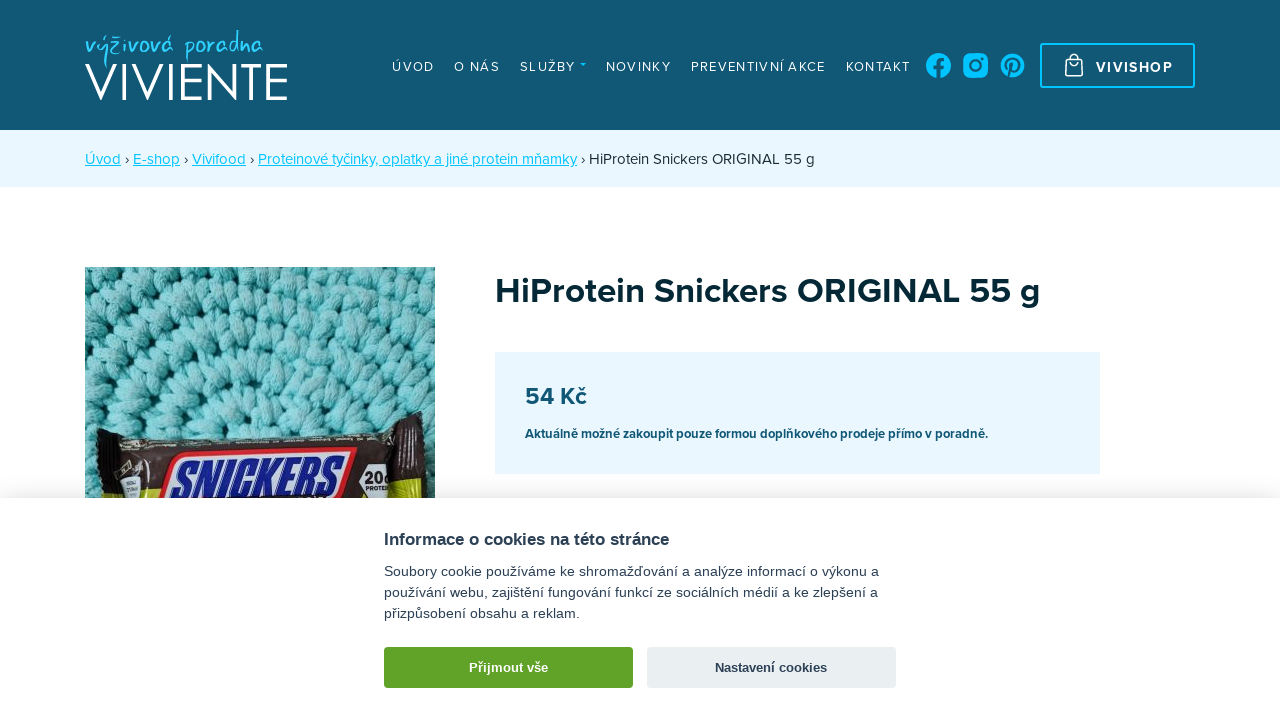

--- FILE ---
content_type: text/html; charset=UTF-8
request_url: https://www.vyzivovaporadnabrno.cz/e-shop/hiprotein-snickers-original-55-g/
body_size: 5505
content:
<!DOCTYPE html><html lang=cs class=no-js><head><title>HiProtein Snickers ORIGINAL 55 g &#8211; Výživová poradna Viviente</title><link rel=profile href=https://gmpg.org/xfn/11><link rel=pingback href=https://www.vyzivovaporadnabrno.cz/xmlrpc.php><meta charset="UTF-8"><meta name="robots" content="index, follow"><meta name="viewport" content="width=device-width, initial-scale=1"><link rel=stylesheet href=https://use.typekit.net/qya4qen.css><link rel=apple-touch-icon sizes=180x180 href=https://www.vyzivovaporadnabrno.cz/wp-content/themes/wp/static/favicon/apple-touch-icon.png><link rel=icon type=image/png sizes=32x32 href=https://www.vyzivovaporadnabrno.cz/wp-content/themes/wp/static/favicon/favicon-32x32.png><link rel=icon type=image/png sizes=16x16 href=https://www.vyzivovaporadnabrno.cz/wp-content/themes/wp/static/favicon/favicon-16x16.png><link rel=manifest href=https://www.vyzivovaporadnabrno.cz/wp-content/themes/wp/static/favicon/site.webmanifest><link rel=mask-icon href=https://www.vyzivovaporadnabrno.cz/wp-content/themes/wp/static/favicon/safari-pinned-tab.svg?x21743 color=#5bbad5><link rel="shortcut icon" href=https://www.vyzivovaporadnabrno.cz/wp-content/themes/wp/static/favicon/favicon.ico?x21743><meta name="msapplication-TileColor" content="#da532c"><meta name="msapplication-config" content="https://www.vyzivovaporadnabrno.cz/wp-content/themes/wp/static/favicon/browserconfig.xml"><meta name="theme-color" content="#ffffff"><link rel=stylesheet href=https://www.vyzivovaporadnabrno.cz/wp-content/cache/minify/bddbb.css?x21743 media=all> <script type=text/plain data-cookiecategory=analytics>(function(i,s,o,g,r,a,m){i['GoogleAnalyticsObject']=r;i[r]=i[r]||function(){(i[r].q=i[r].q||[]).push(arguments)},i[r].l=1*new Date();a=s.createElement(o),m=s.getElementsByTagName(o)[0];a.async=1;a.src=g;m.parentNode.insertBefore(a,m)})(window,document,'script','//www.google-analytics.com/analytics.js','ga');ga('create','UA-51820620-1','auto');ga('send','pageview');</script> <style>img:is([sizes="auto" i], [sizes^="auto," i]){contain-intrinsic-size:3000px 1500px}</style><meta property="og:title" content="HiProtein Snickers ORIGINAL 55 g &#8211; Výživová poradna Viviente"><meta property="og:description" content=""><meta property="og:type" content="article"><meta property="og:url" content="https://www.vyzivovaporadnabrno.cz/e-shop/hiprotein-snickers-original-55-g/"><meta property="og:site_name" content="Výživová poradna Viviente"><meta property="og:image" content="https://www.viviente.cz/wp-content/images/logo-fb.png"><meta name="description" content=""><meta name="keywords" content=""><style id=classic-theme-styles-inline-css>/*! This file is auto-generated */
.wp-block-button__link{color:#fff;background-color:#32373c;border-radius:9999px;box-shadow:none;text-decoration:none;padding:calc(.667em + 2px) calc(1.333em + 2px);font-size:1.125em}.wp-block-file__button{background:#32373c;color:#fff;text-decoration:none}</style><link rel=stylesheet href=https://www.vyzivovaporadnabrno.cz/wp-content/cache/minify/c4b94.css?x21743 media=all> <script src=https://www.vyzivovaporadnabrno.cz/wp-content/cache/minify/818c0.js?x21743></script> <link rel=canonical href=https://www.vyzivovaporadnabrno.cz/e-shop/hiprotein-snickers-original-55-g/ ><link rel=shortlink href='https://www.vyzivovaporadnabrno.cz/?p=3379'></head><body><header class=header><div class=container><div class=row><div class=col-12><div class=inner> <a href=https://www.vyzivovaporadnabrno.cz/ title="Výživová poradna Viviente" class=logo> <img src=https://www.vyzivovaporadnabrno.cz/wp-content/themes/wp/static/images/logo.svg?x21743 alt="Výživová poradna Viviente" width=202 height=70> </a><div class=header-r><nav class=main-nav role=navigation><ul id=menu-main-nav class><li id=menu-item-851 class="menu-item menu-item-type-post_type menu-item-object-page menu-item-home menu-item-851"><a href=https://www.vyzivovaporadnabrno.cz/ title=http://poradna.viviente.cz/o-nas/ >Úvod</a></li> <li id=menu-item-524 class="menu-item menu-item-type-post_type menu-item-object-page menu-item-524"><a href=https://www.vyzivovaporadnabrno.cz/o-nas/ title="O nás">O nás</a></li> <li id=menu-item-1110 class="menu-item menu-item-type-sluzby menu-item-object-cpt-archive menu-item-has-children menu-item-1110"><a href=https://www.vyzivovaporadnabrno.cz/sluzby/ >Služby</a><ul class=sub-menu> <li id=menu-item-2501 class="menu-item menu-item-type-post_type menu-item-object-sluzby menu-item-2501"><a href=https://www.vyzivovaporadnabrno.cz/sluzby/analyza-slozeni-tela-na-inbody/ >Analýza složení těla na InBody 270</a></li> <li id=menu-item-2500 class="menu-item menu-item-type-post_type menu-item-object-sluzby menu-item-2500"><a href=https://www.vyzivovaporadnabrno.cz/sluzby/sestaveni-vyzivovych-planu/ >Výživové edukační plány s individuálním rámcovým jídelníčkem</a></li> <li id=menu-item-2499 class="menu-item menu-item-type-post_type menu-item-object-sluzby menu-item-2499"><a href=https://www.vyzivovaporadnabrno.cz/sluzby/vyhodne-balicky/ >Výhodné balíčky</a></li> <li id=menu-item-2498 class="menu-item menu-item-type-post_type menu-item-object-sluzby menu-item-2498"><a href=https://www.vyzivovaporadnabrno.cz/sluzby/darkove-poukazky/ >Dárkové poukázky</a></li></ul> </li> <li id=menu-item-1230 class="menu-item menu-item-type-akce-a-novinky menu-item-object-cpt-archive menu-item-1230"><a href=https://www.vyzivovaporadnabrno.cz/akce-a-novinky/ >Novinky</a></li> <li id=menu-item-611 class="menu-item menu-item-type-post_type menu-item-object-page menu-item-611"><a href=https://www.vyzivovaporadnabrno.cz/preventivni-akce-a-webinare/ >Preventivní akce</a></li> <li id=menu-item-494 class="menu-item menu-item-type-post_type menu-item-object-page menu-item-494"><a href=https://www.vyzivovaporadnabrno.cz/kontakt/ >Kontakt</a></li></ul><div class=social-nav><ul> <li><a href=https://www.facebook.com/SchmidovaSandra target=_blank rel=nopener><svg class="icon icon-fb"><use xlink:href=https://www.vyzivovaporadnabrno.cz/wp-content/themes/wp/static/svg/svg-sprite.svg?x21743#icon-fb /></svg></a></li> <li><a href=https://www.instagram.com/sannnulka/ target=_blank rel=nopener><svg class="icon icon-in"><use xlink:href=https://www.vyzivovaporadnabrno.cz/wp-content/themes/wp/static/svg/svg-sprite.svg?x21743#icon-in /></svg></a></li> <li><a href=https://cz.pinterest.com/Sannnulka/zdrav%C4%9B-lehce-a-fit-kdykoliv-a-kdekoliv/ target=_blank rel=nopener><svg class="icon icon-pinterest"><use xlink:href=https://www.vyzivovaporadnabrno.cz/wp-content/themes/wp/static/svg/svg-sprite.svg?x21743#icon-pinterest /></svg></a></li></ul></div> <a href=https://www.vyzivovaporadnabrno.cz/e-shop/ class="btn line"><svg class="icon icon-buy-3"><use xlink:href=https://www.vyzivovaporadnabrno.cz/wp-content/themes/wp/static/svg/svg-sprite.svg?x21743#icon-buy-3 /></svg><span class=txt>Vivishop</span></a></nav><div class=quick-contact><table><tbody><tr><td class=title>Telefon</td><td<svg class="icon icon-phone"><use xlink:href=https://www.vyzivovaporadnabrno.cz/wp-content/themes/wp/static/svg/svg-sprite.svg?x21743#icon-phone /></svg>a href="tel:+420 736 747 353">+420 736 747 353</a></td></tr><tr><td class=title>E-mail</td><td><svg class="icon icon-e-mail"><use xlink:href=https://www.vyzivovaporadnabrno.cz/wp-content/themes/wp/static/svg/svg-sprite.svg?x21743#icon-e-mail /></svg><a href=mailto:info@viviente.cz>info@viviente.cz</a></td></tr><tr><td class=title>Adresa</td><td><svg class="icon icon-place"><use xlink:href=https://www.vyzivovaporadnabrno.cz/wp-content/themes/wp/static/svg/svg-sprite.svg?x21743#icon-place /></svg>Bayerova 23, Brno</td></tr></tbody></table></div><div class=nav-btn><div class=lines><div class=line-1></div><div class=line-2></div><div class=line-3></div></div></div></div></div></div></div></div></header><div class=content id=site><div class=breadcrumb><div class=container> <a title=Úvod href=https://www.vyzivovaporadnabrno.cz>Úvod</a> &rsaquo; <span property=itemListElement typeof=ListItem><a property=item typeof=WebPage title="Přejít na E-shop." href=https://www.vyzivovaporadnabrno.cz/e-shop/ class="archive post-e-shop-archive" ><span property=name>E-shop</span></a><meta property="position" content="2"></span> &rsaquo; <span property=itemListElement typeof=ListItem><a property=item typeof=WebPage title="Go to the Vivifood Kategorie archives." href=https://www.vyzivovaporadnabrno.cz/kategorie/vivifood/ class="taxonomy kategorie" ><span property=name>Vivifood</span></a><meta property="position" content="3"></span> &rsaquo; <span property=itemListElement typeof=ListItem><a property=item typeof=WebPage title="Go to the Proteinové tyčinky, oplatky a jiné protein mňamky Kategorie archives." href=https://www.vyzivovaporadnabrno.cz/kategorie/vivifood/proteinove-tycinky-a-oplatky/ class="taxonomy kategorie" ><span property=name>Proteinové tyčinky, oplatky a jiné protein mňamky</span></a><meta property="position" content="4"></span> &rsaquo; <span property=itemListElement typeof=ListItem><span property=name class="post post-e-shop current-item">HiProtein Snickers ORIGINAL 55 g</span><meta property="url" content="https://www.vyzivovaporadnabrno.cz/e-shop/hiprotein-snickers-original-55-g/"><meta property="position" content="5"></span></div></div><div class=block><div class=container><section class=product-detail><div class=row><div class="col-md-4 img"><div class=inner><div class=img-main> <img src=https://www.vyzivovaporadnabrno.cz/wp-content/uploads/2021/12/20211125_132915-350x472.jpg srcset="https://www.vyzivovaporadnabrno.cz/wp-content/uploads/2021/12/20211125_132915-700x944.jpg 700w, https://www.vyzivovaporadnabrno.cz/wp-content/uploads/2021/12/20211125_132915-350x472.jpg 350w" sizes="(min-width: 768px) 330px, (min-width: 575px) 510px, 100vw" alt="HiProtein Snickers ORIGINAL 55 g"></div><div class=img-gallery><div class="item-list row"><div class="item col-4"> <a href=https://www.vyzivovaporadnabrno.cz/wp-content/uploads/2021/12/20230715_130602-3-scaled.jpg class=img> <img src=https://www.vyzivovaporadnabrno.cz/wp-content/uploads/2021/12/20230715_130602-3-400x400.jpg srcset="https://www.vyzivovaporadnabrno.cz/wp-content/uploads/2021/12/20230715_130602-3-400x400.jpg 400w, https://www.vyzivovaporadnabrno.cz/wp-content/uploads/2021/12/20230715_130602-3-250x250.jpg 250w, https://www.vyzivovaporadnabrno.cz/wp-content/uploads/2021/12/20230715_130602-3-350x350.jpg 350w" sizes="(min-width: 768px) 330px, (min-width: 575px) 510px, 100vw" alt="HiProtein Snickers ORIGINAL 55 g"> </a></div></div></div></div></div><div class="col-md-8 col-lg-7 text"><div class=inner><h1>HiProtein Snickers ORIGINAL 55 g</h1><div class=desc><div class=entry></div></div><div class=product-buy data-name="HiProtein Snickers ORIGINAL 55 g" data-price=54><div class="product-price last"> 54&nbsp;Kč <br> <span style="font-size: 13px; line-height: 1.6em; display: block; margin-top: 15px;"> Aktuálně možné zakoupit pouze formou doplňkového prodeje přímo v poradně. </span></div></div></div></div></div></section></div></div><div class="block alt"><div class=container><div class=row><div class=col-12><section class=products><div class=section-head><h2>Mohlo by vás také zajímat</h2></div><div class="item-list row"><div class="item col-6 col-md-4 col-xl-3"><div class=item-inner> <a href=https://www.vyzivovaporadnabrno.cz/e-shop/minutove-ovocne-celozrnne-vlocky-500-g-vilgain/ class=img> <img src=https://www.vyzivovaporadnabrno.cz/wp-content/uploads/2021/12/20211125_140440-350x472.jpg srcset="https://www.vyzivovaporadnabrno.cz/wp-content/uploads/2021/12/20211125_140440-700x944.jpg 700w, https://www.vyzivovaporadnabrno.cz/wp-content/uploads/2021/12/20211125_140440-350x472.jpg 350w" sizes="(min-width: 768px) 330px, (min-width: 575px) 510px, 100vw" alt="Minutové ovesné celozrnné vločky 500 g &#8211; Vilgain" width=700 height=944><span class=soldout>Vyprodáno</span> </a><div class=text data-name="Minutové ovesné celozrnné vločky 500 g &#8211; Vilgain" data-price=42><h2 class="small"> <a href=https://www.vyzivovaporadnabrno.cz/e-shop/minutove-ovocne-celozrnne-vlocky-500-g-vilgain/ >Minutové ovesné celozrnné vločky 500 g &#8211; Vilgain</a></h2><div class="product-price last"> 42&nbsp;Kč <br> <span style="font-size: 13px; line-height: 1.6em; display: block; margin-top: 15px;"> Aktuálně možné zakoupit pouze formou doplňkového prodeje přímo v poradně. </span></div></div></div></div><div class="item col-6 col-md-4 col-xl-3"><div class=item-inner> <a href=https://www.vyzivovaporadnabrno.cz/e-shop/kuchynska-zastera-vivi-pink-nature-dots/ class=img> <img src=https://www.vyzivovaporadnabrno.cz/wp-content/uploads/2021/12/20211130_134054-350x472.jpg srcset="https://www.vyzivovaporadnabrno.cz/wp-content/uploads/2021/12/20211130_134054-700x944.jpg 700w, https://www.vyzivovaporadnabrno.cz/wp-content/uploads/2021/12/20211130_134054-350x472.jpg 350w" sizes="(min-width: 768px) 330px, (min-width: 575px) 510px, 100vw" alt="Kuchyňská zástěra VIVI pink-nature dots" width=700 height=944><span class=soldout>Vyprodáno</span> </a><div class=text data-name="Kuchyňská zástěra VIVI pink-nature dots" data-price=690><h2 class="small"> <a href=https://www.vyzivovaporadnabrno.cz/e-shop/kuchynska-zastera-vivi-pink-nature-dots/ >Kuchyňská zástěra VIVI pink-nature dots</a></h2><div class="product-price last"> 690&nbsp;Kč</div></div></div></div><div class="item col-6 col-md-4 col-xl-3"><div class=item-inner> <a href=https://www.vyzivovaporadnabrno.cz/e-shop/kokosove-mleko-light-400-ml-plechovka-realthai/ class=img> <img src=https://www.vyzivovaporadnabrno.cz/wp-content/uploads/2021/12/20211125_123825-350x472.jpg srcset="https://www.vyzivovaporadnabrno.cz/wp-content/uploads/2021/12/20211125_123825-700x944.jpg 700w, https://www.vyzivovaporadnabrno.cz/wp-content/uploads/2021/12/20211125_123825-350x472.jpg 350w" sizes="(min-width: 768px) 330px, (min-width: 575px) 510px, 100vw" alt="Kokosové mléko light 400 ml plechovka – RealThai" width=700 height=944></a><div class=text data-name="Kokosové mléko light 400 ml plechovka – RealThai" data-price=47><h2 class="small"> <a href=https://www.vyzivovaporadnabrno.cz/e-shop/kokosove-mleko-light-400-ml-plechovka-realthai/ >Kokosové mléko light 400 ml plechovka – RealThai</a></h2><div class="product-price last"> 47&nbsp;Kč <br> <span style="font-size: 13px; line-height: 1.6em; display: block; margin-top: 15px;"> Aktuálně možné zakoupit pouze formou doplňkového prodeje přímo v poradně. </span></div></div></div></div><div class="item col-6 col-md-4 col-xl-3"><div class=item-inner> <a href=https://www.vyzivovaporadnabrno.cz/e-shop/proteinovy-prasek-iso-whey-zero-bila-cokolada-vzorek-25-g-biotechusa/ class=img> <img src=https://www.vyzivovaporadnabrno.cz/wp-content/uploads/2021/12/20211201_131422-350x472.jpg srcset="https://www.vyzivovaporadnabrno.cz/wp-content/uploads/2021/12/20211201_131422-700x944.jpg 700w, https://www.vyzivovaporadnabrno.cz/wp-content/uploads/2021/12/20211201_131422-350x472.jpg 350w" sizes="(min-width: 768px) 330px, (min-width: 575px) 510px, 100vw" alt="Proteinový prášek Iso Whey Zero (bílá čokoláda) vzorek 25 g &#8211; BioTechUSA" width=700 height=944></a><div class=text data-name="Proteinový prášek Iso Whey Zero (bílá čokoláda) vzorek 25 g &#8211; BioTechUSA" data-price=37><h2 class="small"> <a href=https://www.vyzivovaporadnabrno.cz/e-shop/proteinovy-prasek-iso-whey-zero-bila-cokolada-vzorek-25-g-biotechusa/ >Proteinový prášek Iso Whey Zero (bílá čokoláda) vzorek 25 g &#8211; BioTechUSA</a></h2><div class="product-price last"> 37&nbsp;Kč <br> <span style="font-size: 13px; line-height: 1.6em; display: block; margin-top: 15px;"> Aktuálně možné zakoupit pouze formou doplňkového prodeje přímo v poradně. </span></div></div></div></div><div class="item col-6 col-md-4 col-xl-3"><div class=item-inner> <a href=https://www.vyzivovaporadnabrno.cz/e-shop/kuchynska-zastera-vivi-rose-mint/ class=img> <img src=https://www.vyzivovaporadnabrno.cz/wp-content/uploads/2021/12/20211130_132941-350x472.jpg srcset="https://www.vyzivovaporadnabrno.cz/wp-content/uploads/2021/12/20211130_132941-700x944.jpg 700w, https://www.vyzivovaporadnabrno.cz/wp-content/uploads/2021/12/20211130_132941-350x472.jpg 350w" sizes="(min-width: 768px) 330px, (min-width: 575px) 510px, 100vw" alt="Kuchyňská zástěra VIVI rose-mint" width=700 height=944><span class=soldout>Vyprodáno</span> </a><div class=text data-name="Kuchyňská zástěra VIVI rose-mint" data-price=690><h2 class="small"> <a href=https://www.vyzivovaporadnabrno.cz/e-shop/kuchynska-zastera-vivi-rose-mint/ >Kuchyňská zástěra VIVI rose-mint</a></h2><div class="product-price last"> 690&nbsp;Kč</div></div></div></div><div class="item col-6 col-md-4 col-xl-3"><div class=item-inner> <a href=https://www.vyzivovaporadnabrno.cz/e-shop/beauty-balicek-3-2v1-v-darkove-krabicce-peach/ class=img> <img src=https://www.vyzivovaporadnabrno.cz/wp-content/uploads/2025/11/balicek-3-350x472.jpg srcset sizes="(min-width: 768px) 330px, (min-width: 575px) 510px, 100vw" alt="Beauty balíček 3 &#8211; 2v1 v dárkové krabičce PEACH" width=700 height=944></a><div class=text data-name="Beauty balíček 3 &#8211; 2v1 v dárkové krabičce PEACH" data-price=365><h2 class="small"> <a href=https://www.vyzivovaporadnabrno.cz/e-shop/beauty-balicek-3-2v1-v-darkove-krabicce-peach/ >Beauty balíček 3 &#8211; 2v1 v dárkové krabičce PEACH</a></h2><div class="product-price last"> 365&nbsp;Kč <br> <span style="font-size: 13px; line-height: 1.6em; display: block; margin-top: 15px;"> Aktuálně možné zakoupit pouze formou doplňkového prodeje přímo v poradně. </span></div></div></div></div><div class="item col-6 col-md-4 col-xl-3"><div class=item-inner> <a href=https://www.vyzivovaporadnabrno.cz/e-shop/kuchynska-zastera-vivi-rose-pink/ class=img> <img src=https://www.vyzivovaporadnabrno.cz/wp-content/uploads/2021/12/20211130_133852-350x472.jpg srcset="https://www.vyzivovaporadnabrno.cz/wp-content/uploads/2021/12/20211130_133852-700x944.jpg 700w, https://www.vyzivovaporadnabrno.cz/wp-content/uploads/2021/12/20211130_133852-350x472.jpg 350w" sizes="(min-width: 768px) 330px, (min-width: 575px) 510px, 100vw" alt="Kuchyňská zástěra VIVI rose-pink" width=700 height=944><span class=soldout>Vyprodáno</span> </a><div class=text data-name="Kuchyňská zástěra VIVI rose-pink" data-price=690><h2 class="small"> <a href=https://www.vyzivovaporadnabrno.cz/e-shop/kuchynska-zastera-vivi-rose-pink/ >Kuchyňská zástěra VIVI rose-pink</a></h2><div class="product-price last"> 690&nbsp;Kč</div></div></div></div><div class="item col-6 col-md-4 col-xl-3"><div class=item-inner> <a href=https://www.vyzivovaporadnabrno.cz/e-shop/proteinovy-prasek-100-peru-whey-chocolate-peanut-butter-28-g-biotechusa/ class=img> <img src=https://www.vyzivovaporadnabrno.cz/wp-content/uploads/2021/12/20211201_131408-350x472.jpg srcset="https://www.vyzivovaporadnabrno.cz/wp-content/uploads/2021/12/20211201_131408-700x944.jpg 700w, https://www.vyzivovaporadnabrno.cz/wp-content/uploads/2021/12/20211201_131408-350x472.jpg 350w" sizes="(min-width: 768px) 330px, (min-width: 575px) 510px, 100vw" alt="Proteinový prášek 100% pure Whey (chocolate peanut butter) 28 g &#8211; BioTechUSA" width=700 height=944></a><div class=text data-name="Proteinový prášek 100% pure Whey (chocolate peanut butter) 28 g &#8211; BioTechUSA" data-price=34><h2 class="small"> <a href=https://www.vyzivovaporadnabrno.cz/e-shop/proteinovy-prasek-100-peru-whey-chocolate-peanut-butter-28-g-biotechusa/ >Proteinový prášek 100% pure Whey (chocolate peanut butter) 28 g &#8211; BioTechUSA</a></h2><div class="product-price last"> 34&nbsp;Kč <br> <span style="font-size: 13px; line-height: 1.6em; display: block; margin-top: 15px;"> Aktuálně možné zakoupit pouze formou doplňkového prodeje přímo v poradně. </span></div></div></div></div></div></section></div></div></div></div></div><footer class=footer-wrapper><div class=footer><div class=container><div class=row><div class="col-sm-6 col-md-4 col-lg-3"><div class=foot-item><h3 class="small">Naše služby</h3><div class=foot-nav><ul> <li><a href=https://www.vyzivovaporadnabrno.cz/sluzby/analyza-slozeni-tela-na-inbody/ >Analýza složení těla na InBody 270</a></li> <li><a href=https://www.vyzivovaporadnabrno.cz/sluzby/sestaveni-vyzivovych-planu/ >Výživové edukační plány s individuálním rámcovým jídelníčkem</a></li> <li><a href=https://www.vyzivovaporadnabrno.cz/sluzby/online-vyzivova-konzultace/ >Online výživová konzultace</a></li> <li><a href=https://www.vyzivovaporadnabrno.cz/sluzby/kucharky-plne-vyvazenych-receptu/ >Kuchařky plné vyvážených receptů</a></li> <li><a href=https://www.vyzivovaporadnabrno.cz/sluzby/vyhodne-balicky/ >Výhodné balíčky</a></li> <li><a href=https://www.vyzivovaporadnabrno.cz/sluzby/darkove-poukazky/ >Dárkové poukázky</a></li> <li><a href=https://www.vyzivovaporadnabrno.cz/sluzby/inspirativni-vyvazene-jidelnicky-pro-redukci-tuku/ >Inspirativní vyvážené jídelníčky pro redukci tuku + edukační materiály</a></li> <li><a href=https://www.vyzivovaporadnabrno.cz/sluzby/pomocne-sluzby/ >Fyzio a relaxační masáže</a></li> <li><a href=https://www.vyzivovaporadnabrno.cz/sluzby/vyzivove-konzultace/ >Maderoterapie</a></li></ul></div></div></div><div class="col-sm-6 col-md-4 col-lg-3"><div class=foot-item><h3 class="small">Náš tým</h3><div class=foot-nav><ul> <li> <a href=https://www.vyzivovaporadnabrno.cz/o-nas/#bc-sandra-hermanova-roz-schmidova> Bc. Sandra Hermanová (roz. Schmidová)	</a> </li> <li> <a href=https://www.vyzivovaporadnabrno.cz/o-nas/#nikola-seknickova-dis> Nikola Sekničková, Dis.	</a> </li> <li> <a href=https://www.vyzivovaporadnabrno.cz/o-nas/#bc-nikola-cizlerova-dis> Bc. Nikola Cizlerová, DiS.	</a> </li> <li> <a href=https://www.vyzivovaporadnabrno.cz/o-nas/#ing-eva-kovarikova-externi-ucast-na-preventivnich-akcich> Ing. Eva Kovaříková &#8211; externí (účast na preventivních akcích)	</a> </li> <li> <a href=https://www.vyzivovaporadnabrno.cz/o-nas/#ing-ivana-skarecka-na-materske-dovolene> Ing. Ivana Škarecká &#8211; na mateřské dovolené	</a> </li> <li> <a href=https://www.vyzivovaporadnabrno.cz/o-nas/#mgr-andrea-martincova-na-materske-dovolene-a-poradani-sportovne-relaxacnich-pobytu-pro-zeny> Mgr. Andrea Martincová &#8211; na mateřské dovolené a pořádání sportovně-relaxačních pobytů pro ženy	</a> </li></ul></div></div></div><div class="col-sm-6 col-md-4 col-lg-3"><div class=foot-item><h3 class="small">Vivishop</h3><div class=foot-nav><ul> <li><a href="https://www.vyzivovaporadnabrno.cz/e-shop/?kategorie[]=darkove-poukazy">Dárkové poukazy</a></li> <li><a href="https://www.vyzivovaporadnabrno.cz/e-shop/?kategorie[]=fit-doplnky">Fit doplňky</a></li> <li><a href="https://www.vyzivovaporadnabrno.cz/e-shop/?kategorie[]=fit-kucharky">Fit kuchařky</a></li> <li><a href="https://www.vyzivovaporadnabrno.cz/e-shop/?kategorie[]=vivifood">Vivifood</a></li> <li><a href="https://www.vyzivovaporadnabrno.cz/e-shop/?kategorie[]=webinare-ebooky">VYVÁŽENÉ INSPIRATIVNÍ JÍDELNÍČKY a MATERIÁLY</a></li></ul></div></div></div><div class="col-sm-6 col-md-4 col-lg-3"><div class=foot-item><h3 class="small">Kontakt</h3><div class=contact-list><ul> <li> <svg class="icon icon-marker"><use xlink:href=https://www.vyzivovaporadnabrno.cz/wp-content/themes/wp/static/svg/svg-sprite.svg?x21743#icon-marker /></svg>Bayerova 23	<br> Brno 602 00	</li> <li><svg class="icon icon-phone"><use xlink:href=https://www.vyzivovaporadnabrno.cz/wp-content/themes/wp/static/svg/svg-sprite.svg?x21743#icon-phone /></svg><a href="tel:+420 736 747 353">+420 736 747 353</a></li> <li><svg class="icon icon-mail"><use xlink:href=https://www.vyzivovaporadnabrno.cz/wp-content/themes/wp/static/svg/svg-sprite.svg?x21743#icon-mail /></svg><a href=mailto:info@viviente.cz>info@viviente.cz</a></li></ul></div><div class=foot-item><h3 class="small">Sledujte nás</h3><div class=social-nav><ul> <li><a href=https://www.facebook.com/SchmidovaSandra target=_blank rel=nopener><svg class="icon icon-fb"><use xlink:href=https://www.vyzivovaporadnabrno.cz/wp-content/themes/wp/static/svg/svg-sprite.svg?x21743#icon-fb /></svg></a></li> <li><a href=https://www.instagram.com/sannnulka/ target=_blank rel=nopener><svg class="icon icon-in"><use xlink:href=https://www.vyzivovaporadnabrno.cz/wp-content/themes/wp/static/svg/svg-sprite.svg?x21743#icon-in /></svg></a></li> <li><a href=https://cz.pinterest.com/Sannnulka/zdrav%C4%9B-lehce-a-fit-kdykoliv-a-kdekoliv/ target=_blank rel=nopener><svg class="icon icon-pinterest"><use xlink:href=https://www.vyzivovaporadnabrno.cz/wp-content/themes/wp/static/svg/svg-sprite.svg?x21743#icon-pinterest /></svg></a></li></ul></div></div></div></div></div></div></div><div class=footer-bar><div class=container><div class=row><div class=col-12><div class=inner><ul> <li><a href=https://www.vyzivovaporadnabrno.cz/ochrana-osobnich-udaju/ >GDPR</a></li> <li><a href=https://www.vyzivovaporadnabrno.cz/obchodni-podminky/ >Obchodní podmínky</a></li> <li>Web je chráněn reCAPTCHA od Google - <a href=https://policies.google.com/privacy target=_blank rel=noopener>Ochrana osobních údajů</a>, <a href=https://policies.google.com/terms target=_blank rel=noopener>Podmínky služby</a>.</li></ul> <a href=http://www.martinwinkler.cz class=mw target=_blank rel=noopener> <span class=text>Tvorba webových stránek</span> <svg class="icon icon-mw"><use xlink:href=https://www.vyzivovaporadnabrno.cz/wp-content/themes/wp/static/svg/mw.svg?x21743#icon-mw /></svg> </a></div></div></div></div></div></footer><div class=mobile-nav-wrap><nav class=mobile-nav><div class=container><div class=row><div class=col-12><ul id=menu-main-nav-1 class=nav><li class="menu-item menu-item-type-post_type menu-item-object-page menu-item-home menu-item-851"><a href=https://www.vyzivovaporadnabrno.cz/ title=http://poradna.viviente.cz/o-nas/ >Úvod</a></li> <li class="menu-item menu-item-type-post_type menu-item-object-page menu-item-524"><a href=https://www.vyzivovaporadnabrno.cz/o-nas/ title="O nás">O nás</a></li> <li class="menu-item menu-item-type-sluzby menu-item-object-cpt-archive menu-item-has-children menu-item-1110"><a href=https://www.vyzivovaporadnabrno.cz/sluzby/ >Služby</a><ul class=sub-menu> <li class="menu-item menu-item-type-post_type menu-item-object-sluzby menu-item-2501"><a href=https://www.vyzivovaporadnabrno.cz/sluzby/analyza-slozeni-tela-na-inbody/ >Analýza složení těla na InBody 270</a></li> <li class="menu-item menu-item-type-post_type menu-item-object-sluzby menu-item-2500"><a href=https://www.vyzivovaporadnabrno.cz/sluzby/sestaveni-vyzivovych-planu/ >Výživové edukační plány s individuálním rámcovým jídelníčkem</a></li> <li class="menu-item menu-item-type-post_type menu-item-object-sluzby menu-item-2499"><a href=https://www.vyzivovaporadnabrno.cz/sluzby/vyhodne-balicky/ >Výhodné balíčky</a></li> <li class="menu-item menu-item-type-post_type menu-item-object-sluzby menu-item-2498"><a href=https://www.vyzivovaporadnabrno.cz/sluzby/darkove-poukazky/ >Dárkové poukázky</a></li></ul> </li> <li class="menu-item menu-item-type-akce-a-novinky menu-item-object-cpt-archive menu-item-1230"><a href=https://www.vyzivovaporadnabrno.cz/akce-a-novinky/ >Novinky</a></li> <li class="menu-item menu-item-type-post_type menu-item-object-page menu-item-611"><a href=https://www.vyzivovaporadnabrno.cz/preventivni-akce-a-webinare/ >Preventivní akce</a></li> <li class="menu-item menu-item-type-post_type menu-item-object-page menu-item-494"><a href=https://www.vyzivovaporadnabrno.cz/kontakt/ >Kontakt</a></li></ul></div></div></div></nav><div class=mobile-nav-overlay></div></div>  <script type=speculationrules>{"prefetch":[{"source":"document","where":{"and":[{"href_matches":"\/*"},{"not":{"href_matches":["\/wp-*.php","\/wp-admin\/*","\/wp-content\/uploads\/*","\/wp-content\/*","\/wp-content\/plugins\/*","\/wp-content\/themes\/wp\/*","\/*\\?(.+)"]}},{"not":{"selector_matches":"a[rel~=\"nofollow\"]"}},{"not":{"selector_matches":".no-prefetch, .no-prefetch a"}}]},"eagerness":"conservative"}]}</script> <script src=https://www.vyzivovaporadnabrno.cz/wp-content/cache/minify/501dc.js?x21743></script> <script id=wp-i18n-js-after>wp.i18n.setLocaleData({'text direction\u0004ltr':['ltr']});</script> <script src=https://www.vyzivovaporadnabrno.cz/wp-content/cache/minify/1f540.js?x21743></script> <script id=contact-form-7-js-before>var wpcf7={"api":{"root":"https:\/\/www.vyzivovaporadnabrno.cz\/wp-json\/","namespace":"contact-form-7\/v1"},"cached":1};</script> <script src=https://www.vyzivovaporadnabrno.cz/wp-content/cache/minify/b68ea.js?x21743></script> <script src="https://www.google.com/recaptcha/api.js?render=6Le3s_QcAAAAAACzK0HeuU8TxzizkrO3ee16b_C1&amp;ver=3.0" id=google-recaptcha-js></script> <script src=https://www.vyzivovaporadnabrno.cz/wp-content/cache/minify/e6deb.js?x21743></script> <script id=wpcf7-recaptcha-js-before>var wpcf7_recaptcha={"sitekey":"6Le3s_QcAAAAAACzK0HeuU8TxzizkrO3ee16b_C1","actions":{"homepage":"homepage","contactform":"contactform"}};</script>  <script src=https://www.vyzivovaporadnabrno.cz/wp-content/cache/minify/454f1.js?x21743></script> </body></html>

--- FILE ---
content_type: text/html; charset=utf-8
request_url: https://www.google.com/recaptcha/api2/anchor?ar=1&k=6Le3s_QcAAAAAACzK0HeuU8TxzizkrO3ee16b_C1&co=aHR0cHM6Ly93d3cudnl6aXZvdmFwb3JhZG5hYnJuby5jejo0NDM.&hl=en&v=naPR4A6FAh-yZLuCX253WaZq&size=invisible&anchor-ms=20000&execute-ms=15000&cb=5xd4dp2tfno8
body_size: 45342
content:
<!DOCTYPE HTML><html dir="ltr" lang="en"><head><meta http-equiv="Content-Type" content="text/html; charset=UTF-8">
<meta http-equiv="X-UA-Compatible" content="IE=edge">
<title>reCAPTCHA</title>
<style type="text/css">
/* cyrillic-ext */
@font-face {
  font-family: 'Roboto';
  font-style: normal;
  font-weight: 400;
  src: url(//fonts.gstatic.com/s/roboto/v18/KFOmCnqEu92Fr1Mu72xKKTU1Kvnz.woff2) format('woff2');
  unicode-range: U+0460-052F, U+1C80-1C8A, U+20B4, U+2DE0-2DFF, U+A640-A69F, U+FE2E-FE2F;
}
/* cyrillic */
@font-face {
  font-family: 'Roboto';
  font-style: normal;
  font-weight: 400;
  src: url(//fonts.gstatic.com/s/roboto/v18/KFOmCnqEu92Fr1Mu5mxKKTU1Kvnz.woff2) format('woff2');
  unicode-range: U+0301, U+0400-045F, U+0490-0491, U+04B0-04B1, U+2116;
}
/* greek-ext */
@font-face {
  font-family: 'Roboto';
  font-style: normal;
  font-weight: 400;
  src: url(//fonts.gstatic.com/s/roboto/v18/KFOmCnqEu92Fr1Mu7mxKKTU1Kvnz.woff2) format('woff2');
  unicode-range: U+1F00-1FFF;
}
/* greek */
@font-face {
  font-family: 'Roboto';
  font-style: normal;
  font-weight: 400;
  src: url(//fonts.gstatic.com/s/roboto/v18/KFOmCnqEu92Fr1Mu4WxKKTU1Kvnz.woff2) format('woff2');
  unicode-range: U+0370-0377, U+037A-037F, U+0384-038A, U+038C, U+038E-03A1, U+03A3-03FF;
}
/* vietnamese */
@font-face {
  font-family: 'Roboto';
  font-style: normal;
  font-weight: 400;
  src: url(//fonts.gstatic.com/s/roboto/v18/KFOmCnqEu92Fr1Mu7WxKKTU1Kvnz.woff2) format('woff2');
  unicode-range: U+0102-0103, U+0110-0111, U+0128-0129, U+0168-0169, U+01A0-01A1, U+01AF-01B0, U+0300-0301, U+0303-0304, U+0308-0309, U+0323, U+0329, U+1EA0-1EF9, U+20AB;
}
/* latin-ext */
@font-face {
  font-family: 'Roboto';
  font-style: normal;
  font-weight: 400;
  src: url(//fonts.gstatic.com/s/roboto/v18/KFOmCnqEu92Fr1Mu7GxKKTU1Kvnz.woff2) format('woff2');
  unicode-range: U+0100-02BA, U+02BD-02C5, U+02C7-02CC, U+02CE-02D7, U+02DD-02FF, U+0304, U+0308, U+0329, U+1D00-1DBF, U+1E00-1E9F, U+1EF2-1EFF, U+2020, U+20A0-20AB, U+20AD-20C0, U+2113, U+2C60-2C7F, U+A720-A7FF;
}
/* latin */
@font-face {
  font-family: 'Roboto';
  font-style: normal;
  font-weight: 400;
  src: url(//fonts.gstatic.com/s/roboto/v18/KFOmCnqEu92Fr1Mu4mxKKTU1Kg.woff2) format('woff2');
  unicode-range: U+0000-00FF, U+0131, U+0152-0153, U+02BB-02BC, U+02C6, U+02DA, U+02DC, U+0304, U+0308, U+0329, U+2000-206F, U+20AC, U+2122, U+2191, U+2193, U+2212, U+2215, U+FEFF, U+FFFD;
}
/* cyrillic-ext */
@font-face {
  font-family: 'Roboto';
  font-style: normal;
  font-weight: 500;
  src: url(//fonts.gstatic.com/s/roboto/v18/KFOlCnqEu92Fr1MmEU9fCRc4AMP6lbBP.woff2) format('woff2');
  unicode-range: U+0460-052F, U+1C80-1C8A, U+20B4, U+2DE0-2DFF, U+A640-A69F, U+FE2E-FE2F;
}
/* cyrillic */
@font-face {
  font-family: 'Roboto';
  font-style: normal;
  font-weight: 500;
  src: url(//fonts.gstatic.com/s/roboto/v18/KFOlCnqEu92Fr1MmEU9fABc4AMP6lbBP.woff2) format('woff2');
  unicode-range: U+0301, U+0400-045F, U+0490-0491, U+04B0-04B1, U+2116;
}
/* greek-ext */
@font-face {
  font-family: 'Roboto';
  font-style: normal;
  font-weight: 500;
  src: url(//fonts.gstatic.com/s/roboto/v18/KFOlCnqEu92Fr1MmEU9fCBc4AMP6lbBP.woff2) format('woff2');
  unicode-range: U+1F00-1FFF;
}
/* greek */
@font-face {
  font-family: 'Roboto';
  font-style: normal;
  font-weight: 500;
  src: url(//fonts.gstatic.com/s/roboto/v18/KFOlCnqEu92Fr1MmEU9fBxc4AMP6lbBP.woff2) format('woff2');
  unicode-range: U+0370-0377, U+037A-037F, U+0384-038A, U+038C, U+038E-03A1, U+03A3-03FF;
}
/* vietnamese */
@font-face {
  font-family: 'Roboto';
  font-style: normal;
  font-weight: 500;
  src: url(//fonts.gstatic.com/s/roboto/v18/KFOlCnqEu92Fr1MmEU9fCxc4AMP6lbBP.woff2) format('woff2');
  unicode-range: U+0102-0103, U+0110-0111, U+0128-0129, U+0168-0169, U+01A0-01A1, U+01AF-01B0, U+0300-0301, U+0303-0304, U+0308-0309, U+0323, U+0329, U+1EA0-1EF9, U+20AB;
}
/* latin-ext */
@font-face {
  font-family: 'Roboto';
  font-style: normal;
  font-weight: 500;
  src: url(//fonts.gstatic.com/s/roboto/v18/KFOlCnqEu92Fr1MmEU9fChc4AMP6lbBP.woff2) format('woff2');
  unicode-range: U+0100-02BA, U+02BD-02C5, U+02C7-02CC, U+02CE-02D7, U+02DD-02FF, U+0304, U+0308, U+0329, U+1D00-1DBF, U+1E00-1E9F, U+1EF2-1EFF, U+2020, U+20A0-20AB, U+20AD-20C0, U+2113, U+2C60-2C7F, U+A720-A7FF;
}
/* latin */
@font-face {
  font-family: 'Roboto';
  font-style: normal;
  font-weight: 500;
  src: url(//fonts.gstatic.com/s/roboto/v18/KFOlCnqEu92Fr1MmEU9fBBc4AMP6lQ.woff2) format('woff2');
  unicode-range: U+0000-00FF, U+0131, U+0152-0153, U+02BB-02BC, U+02C6, U+02DA, U+02DC, U+0304, U+0308, U+0329, U+2000-206F, U+20AC, U+2122, U+2191, U+2193, U+2212, U+2215, U+FEFF, U+FFFD;
}
/* cyrillic-ext */
@font-face {
  font-family: 'Roboto';
  font-style: normal;
  font-weight: 900;
  src: url(//fonts.gstatic.com/s/roboto/v18/KFOlCnqEu92Fr1MmYUtfCRc4AMP6lbBP.woff2) format('woff2');
  unicode-range: U+0460-052F, U+1C80-1C8A, U+20B4, U+2DE0-2DFF, U+A640-A69F, U+FE2E-FE2F;
}
/* cyrillic */
@font-face {
  font-family: 'Roboto';
  font-style: normal;
  font-weight: 900;
  src: url(//fonts.gstatic.com/s/roboto/v18/KFOlCnqEu92Fr1MmYUtfABc4AMP6lbBP.woff2) format('woff2');
  unicode-range: U+0301, U+0400-045F, U+0490-0491, U+04B0-04B1, U+2116;
}
/* greek-ext */
@font-face {
  font-family: 'Roboto';
  font-style: normal;
  font-weight: 900;
  src: url(//fonts.gstatic.com/s/roboto/v18/KFOlCnqEu92Fr1MmYUtfCBc4AMP6lbBP.woff2) format('woff2');
  unicode-range: U+1F00-1FFF;
}
/* greek */
@font-face {
  font-family: 'Roboto';
  font-style: normal;
  font-weight: 900;
  src: url(//fonts.gstatic.com/s/roboto/v18/KFOlCnqEu92Fr1MmYUtfBxc4AMP6lbBP.woff2) format('woff2');
  unicode-range: U+0370-0377, U+037A-037F, U+0384-038A, U+038C, U+038E-03A1, U+03A3-03FF;
}
/* vietnamese */
@font-face {
  font-family: 'Roboto';
  font-style: normal;
  font-weight: 900;
  src: url(//fonts.gstatic.com/s/roboto/v18/KFOlCnqEu92Fr1MmYUtfCxc4AMP6lbBP.woff2) format('woff2');
  unicode-range: U+0102-0103, U+0110-0111, U+0128-0129, U+0168-0169, U+01A0-01A1, U+01AF-01B0, U+0300-0301, U+0303-0304, U+0308-0309, U+0323, U+0329, U+1EA0-1EF9, U+20AB;
}
/* latin-ext */
@font-face {
  font-family: 'Roboto';
  font-style: normal;
  font-weight: 900;
  src: url(//fonts.gstatic.com/s/roboto/v18/KFOlCnqEu92Fr1MmYUtfChc4AMP6lbBP.woff2) format('woff2');
  unicode-range: U+0100-02BA, U+02BD-02C5, U+02C7-02CC, U+02CE-02D7, U+02DD-02FF, U+0304, U+0308, U+0329, U+1D00-1DBF, U+1E00-1E9F, U+1EF2-1EFF, U+2020, U+20A0-20AB, U+20AD-20C0, U+2113, U+2C60-2C7F, U+A720-A7FF;
}
/* latin */
@font-face {
  font-family: 'Roboto';
  font-style: normal;
  font-weight: 900;
  src: url(//fonts.gstatic.com/s/roboto/v18/KFOlCnqEu92Fr1MmYUtfBBc4AMP6lQ.woff2) format('woff2');
  unicode-range: U+0000-00FF, U+0131, U+0152-0153, U+02BB-02BC, U+02C6, U+02DA, U+02DC, U+0304, U+0308, U+0329, U+2000-206F, U+20AC, U+2122, U+2191, U+2193, U+2212, U+2215, U+FEFF, U+FFFD;
}

</style>
<link rel="stylesheet" type="text/css" href="https://www.gstatic.com/recaptcha/releases/naPR4A6FAh-yZLuCX253WaZq/styles__ltr.css">
<script nonce="drmuIfWS72vkProaAjzb0Q" type="text/javascript">window['__recaptcha_api'] = 'https://www.google.com/recaptcha/api2/';</script>
<script type="text/javascript" src="https://www.gstatic.com/recaptcha/releases/naPR4A6FAh-yZLuCX253WaZq/recaptcha__en.js" nonce="drmuIfWS72vkProaAjzb0Q">
      
    </script></head>
<body><div id="rc-anchor-alert" class="rc-anchor-alert"></div>
<input type="hidden" id="recaptcha-token" value="[base64]">
<script type="text/javascript" nonce="drmuIfWS72vkProaAjzb0Q">
      recaptcha.anchor.Main.init("[\x22ainput\x22,[\x22bgdata\x22,\x22\x22,\[base64]/[base64]/[base64]/[base64]/[base64]/SVtnKytdPU46KE48MjA0OD9JW2crK109Tj4+NnwxOTI6KChOJjY0NTEyKT09NTUyOTYmJk0rMTxwLmxlbmd0aCYmKHAuY2hhckNvZGVBdChNKzEpJjY0NTEyKT09NTYzMjA/[base64]/eihNLHApOm0oMCxNLFtULDIxLGddKSxmKHAsZmFsc2UsZmFsc2UsTSl9Y2F0Y2goYil7UyhNLDI3Nik/[base64]/[base64]/[base64]/[base64]/[base64]/[base64]\\u003d\x22,\[base64]\\u003d\x22,\x22wrhcw7LDo8KYI8KhT8KAYQ7DisKPw6AUAWLClsOQEFHDiybDpWTCjWwBTjHCtwTDvlNNKnhNV8OMT8Ovw5J4AFHCuwtJI8Kifh9wwrsXw5HDtMK4IsKPwrLCssKPw7V8w7hKNsKMN2/DlcOoUcO3w6nDgQnChcO3wr0iCsO7BCrCgsOKMHhwGcOsw7rCiSDDk8OEFGIiwofDqlXCj8OIwqzDm8OfYQbDssKHwqDCrFXCqkIMw4TDi8K3wqozw5MKwrzChcKjwqbDvX7DoMKNwonDslhlwrhXw681w4nDiMKrXsKRw64QPMOcdMKeTB/[base64]/Dg8KPJwjDnlh2TBc9dMOGw5JtwozDhGDDtMKGMsOlYMOnYkZhwoh5XTxmflVLwpMPw6zDjsKuKcKUwpbDgGPCosOCJMOuw69Hw4E4w542fGVweAvDjSdycsKWwrFMZhbDisOzcn1Ww61xbMOYDMOkZhc6w6MHLMOCw4bCk8KmaR/Cs8ORFHwMw7U0UwdeQsKuwqDCuFRzFcOCw6jCvMKnwo/DpgXCuMOfw4HDhMOfR8OywpXDu8O9KsKOwoXDr8Ojw5AnR8Oxwrwbw77CkDxiwpocw4srwqQhSDXCsyNbw44QcMOPY8OrY8KFw5deDcKMYcKBw5rCg8Oib8Kdw6XCkQApfi/CqGnDixTCpMKFwpFcwrk2wpEsOcKpwqJHw7JTHUbCocOgwrPCncOawofDm8OjwpHDmWTCvcKrw5Vcw5Iew67DmHHChynCgC0edcO2w4F5w7DDmifDs3LCkQARNUzDtlTDs3QEw5MaVWPCnMOrw7/[base64]/UwvDpjfCpDBUwrHDm8KEacOHw7Npw7rCisKZGWogIMO3w7bCusKef8OLZwDDh1U1YMK6w5/Cng9Bw64iwrM6R0PDvcOYRB3DkmRiecOrw6geZkfCj0nDiMK0w7PDlh3Cl8KGw5pGwobDvBZhC01OEHxVw7ACw4HChRjCuCrDklBNw5laBFQXNTzDk8OcJ8Oywr8jJyp/[base64]/CqcOweMOqw5jChcKABiRHw7QQS8KLKCzDkVJpb1HCvcKOVUPCqcK6wrjDlRl1woTCjcOqwpQ6w43CscO5w5fCrMKzbsKoTXtffMKywpI9c0TCiMOLwq/CnWzDisOzw4zCisKnRn5iex/CpTfDgcKdJQ3DoAXDpBbDncOOw6xPwq5Iw4XCjMKcwpTCosKDcm7DmMKCw49VLAYxwpkIGMO+EcKhf8KbwpBywrLDhsOfw55CUsKCwoHDhCNlwrfDsMOXWcKzwposasO/bMKRDcOSVcOSw6bDnF7Dt8KEGsKxWwfCmhDDmloJwrRgw6bDllPCvlbCk8KRScKjUVHCuMO/J8K/CMOZLgzCmMO3wr/DvUNTOsO+FsO+w4vDnifDtcOJwpLCisKff8Kgw5DCo8O3w67Dtx0LIMKlbcOMHAUKYMO4Hz3CjBvDgMKiXsOMR8K/wpLCtcKnZgTCqMKkwrrDiiAewq/CinM3QsO0WT1NwrHDkRDDo8KOw6DCqsOCw44ZLMOYw6LDvMO1JsO+woxlwrbCgsKaw53ChMKLI0ZnwphPL23DmnXDrVPCjCfCqVjDrcO7UCw2w5TCqVTDsgItTyfCiMO7GcONwq/[base64]/[base64]/[base64]/[base64]/[base64]/JcOtLT8fLWzDgGQqEkvDj3/DisOlw7/CsnZuwqHCjloiYlNBVcOxwopow4FAw4NhJWnCjgIpwo9iXk3CvDbDjxHDrMOBw6zCnitMOMOkwo/DkcO2CF8dfWBzwocWYsOmwp7Cr1Bkw4xREBMIw5kDw5/[base64]/[base64]/[base64]/[base64]/DhMKiwprDgRR3wr7Ch8KDwrVRwp1lw6jCoHQSCxvCssODcMO8w5Rxw6fDnRPClFkxw4JQw73DtR/[base64]/CjcOxwqgwBD1Rw51WL8Kvwp7CrmzCn8KowrMJwqfCosKcw5fDowFrwozCjAB6JsOLFT9gw6zDq8ONw4PDrRtlRcOjI8Orw6NedcONKnxfwoosfsOgw5RXw5o6w7TCrx5lw7PDmsKGw4/[base64]/[base64]/w5/DjMO6ZsKHAxDDjlLCrBdRwpBbRw/CncOFw6sVLBTDjUHDtsO+Fh/DncK+IjBII8KNaBBowr/DsMOKYUZVw5NpZXkfw6NuWD/DhMKewpc0F8O9woDCkcOUBifCjsOCw5HCsR7DusOxwoALw400fkPCqMKWesOdVjTCqsKhJ2HClsOdwpl5TBAWw4EOLmJ/WMO4wr9UwqTCr8OCw5ApDhfCpz4bwqhxwo0rw6oJw7w0wpPChsOqw5Iue8KJG37DgcK3wqhPwqjDg1bDjsOywqQsNXQRw6jCn8KrwoB7JAANwqrCqVHDo8OqTsKIwrnCiAJyw5Q9w5w2w7jCgsKGwqQBNUzCkm/[base64]/M17Di8OeW3Mcw5J7wrYXEBN+wobDnsOMS1dUUsOQW3pCJg0PQ8K/S8OoJsOVAsKdwpVYw4JHwqlOwr4fw5gRezwJRklgw6VMIyrDtsKWw6BhwoXCuS3DiDnDnsKYw4/CqR7CqcONbsKxw5svwoXCuHwbDAknKMK7NiUcEMOBWsKWZALCjhTDj8KwMiFMwoYJw490wpDDvsOjWVQUdcKMw4TCvDDDtHrCj8KJwqbDhhdzbXUOwrsiw5XCmh/Dqx3CnBJZw7HCgA7DqX7CvyXDncOTw4wjwrt+DlnDjMK1wq8Sw6kkGMKQw6zDvMOqwrnCuy0GwrjClcK7OcObwrTDlMOcw7lBw5LCucK9w6cAwovCkMO3w6F6w6XCt3cKwqHCl8KNw5law6IWw5MoHsOtXTrDlmvCqcKPwokCwoHDi8O2Tk/[base64]/[base64]/DjhnDusKCYMKjSg0zPcOVYioPw74XwpoqwpUuw4Acw7VySMOCwqoEw7DChcOywr8Xwq3DuDMJcsKnL8OAKMKUw53DhFcqVsKfN8KHQ0bCvV/Cs3/Dh1lITXLCsBUTw5rDkHvChEgRQ8K7w5LDqcOZw5PCrQdDLMKFCyo5w7NAw7vDuw/CtMOqw7UTw5vCjcOJZMOiG8KAFcK8YMOCwqcmWMOFHEgEWsKTwrTCu8ObwqTDvMODw5XCmsKDAgN5fxLCtcOISkxNTUEKABUBw47CsMK9QlbDqsO3bmLCvFZiwqsyw43CncKlw4FQOcOxwp48AUfCrcOrwpRHARzCnHF/w7fDjsOWwrLDpGjDnFXDisOEwp8GwrF4aRgSw7vDoyzCrsK5woVTw4fCo8OFY8OpwrZ/wr1PwrTDkUjDmsORFlvDjMORwpPDmMOMRMKYw5ZpwrUZQko9OCR5G0DDtnhmw5Enw6nDj8O5w5LDrsOhHsOhwoEXTMKKGMK9w6TCsE0RfTjDuX7DuGTDu8K4w7HDrsK+wpNgw5gDajjDqQ/Cvl3CsxPDt8OxwopYOsKNwqdLT8K0MMOJJMORw4bCv8Ojw7Jvwp0Uw57DhQ1sw7o5w4PDpRVSQMOjasOzw7XDsMOEeB5kwovDliYQSQNmYCTDl8KIC8KUYhFtQsOTYsOcwp3DqcOfwpPDhMKIZ3TCtsOrXsOvwrrDhMO9JmXDk3pxw57DrsORGizCtcOhwqzDol/CocOheMOaW8OXb8K6w4vDmMOHGcOLwo9Mw59IOMKxwr5Dwqw2flhxw6d4w4jDlMKIwqh0wprCq8OywqVaw5jDvEbDj8ONwrTDh2gvTMKlw5TDqwdtw6x9fMO3w5oGOMKuUDBnw7RFRsORFUtbw7o0wrsxwqV+MGBPEUXDvsO5XV/CuEhowrrDrsK9w6HCqEjDjD/[base64]/DqCXCuMOmQiXDsmDCiWDDhRhZK8KqwoPCpDHCsVw4Qg/Dq0A3w4rCvMKJL0dnw6BXwpUWwo7DocOWw4cMwr0pwp3Dg8KlP8ORUMK6J8KXwqnCo8KqwqIvW8OrfTpyw53CjsKsdgZbD0w4QhF7wqfCkW0gQw4AQj/DrxbDryXCjVspwqjDmxkGw6PCtQXCsMORw7IdJycFMMKeI0nDhcK6wq0zRBbDuVR1w4TCl8KBW8OYZjHDsydPw6I6wod9cMO/fcKJwrnDlsKXw4ZkDwcHLFbClkfCvQ/DjMK+w6s8TsK8woDDsnkzJErDsFnDjcKbw7/DpCkvw6vCncKFDsO1Bn4Mw6LCplgHwoZMQMOTworCsnvCpMKTwppaKMOfw4jDhgPDhi/DjsKcAgJcwrcYHVJAdcK+wrIlEybDgsOxwoohw5bDtMKvNwgMwrxlwonDm8KycwB4dsKWGG1mwrxVwpLDs04NMsKhw4w1ekRxCHlCF1kww7o4J8OxPcO6TQPCs8O6VE7DonLCosK6ZcO/[base64]/DvsKiaMKRTsKFwoQuwqvCtBkFwpg5d17DuWEbw7UYHGfCq8O4ajZnZXfDsMO9SC7DmCPDrBBiAgNTwq/Cpk7Do3RPwo/[base64]/Cq27DlsOEThkIL8KMN8O2wrFZBsOrw7XCngjDlAHDjB7CpUxSwrVma3lUw4bDs8K1UxzDuMOOw7PClXVVwrUhw4nCgCXCpMKWB8K5wovDncKfw7LCulfDusOJwpBBGHzDkcKsw5nDtCFUwpZrORrDiAkxdsOCw67DplMYw44wO0/DlcKIX0dCRlQIwo7CusOCfWrDvzI5wp0Zw7zDl8Otb8KVCMK8w5JIw4NiHMKVwpHCucKDZw3ChlPDhBMGwoTCghh2U8K7DAB4JFBgwojCp8KnCXpLHj/CqcKuwpJ9worCnMOtU8O8asKPw4TCoy5HCVnDjWI2w7s0w7rDusO0WXBZwr7CmFVNw77CrsO8N8OnasOBcB9ow7zDoy/CiAjCrCMte8K0w6ILXCsow4JJfA7DvT1PWcKnwpTCnSd1w7XCojHCqsOtwpbDvGrDtsKXLsOWw5fCoSXCkcOSwp7ClR/Cmh9uw40dwr8oY13Cg8Ojw4vDgsOBaMODJnbCmsO2TRo4woddH2XCjBjCoQhON8OKNAfDnFjDo8OXwpvCmMOBKnAfwoLCrMKpw50awr07w6vDtUvCocKqw7M6w6lJw5ZCwqBcBsKqCWbDsMORwqzDmMOiZ8KIw5DDjDIuLcO2LnrCvnI7QcKbP8OPw4B2Zmx9wos/wqrCkcOEcCLDusK+OsKhX8OOw7jDnhx9fMOowrxGNi7CrGLCpG3DqMK9wqsJH2TCkMO9wrnDtANnRMOww4/DjsKFamXDpMOlwpABR01zw6tLw5/Cg8ONbsOOw57CssO0w5smw60Yw6Yew7LCmsKadcOVRGLCucKUVHIPO13ChAZMMHrCtsKpEcKqwq0Ow5Zsw5lzw5HCjsK/wotMw4rCi8KCw7pdw6nDj8O+woQaOsOSMsOeeMOVMX9LDwDCkMKxcMK8w43DrcOsw5vCtjppwpXCpX45DnPCj2TDhFLCssO6SjDCjcOIDyU/w6jDjMKawploSsKzw7wtw6QRwqMyDyVXacKKwpxZwoHDgH/[base64]/DsQ0AAMKtwoA4wrVRw6cawrVoQRtsP8OzZcO3w6ZBw7lfw5bDjcOgI8KpwqodDzgfFcOdw7wiVQd8bEMcwqzClsKOTcK6PcOvKB7CsXzCpcOsC8KnJ2NYwqjDr8KvHsKkwr84A8KaZ0TDpsOAw7vCpWHCtSh3w4rCpcOpw5kPT1JmM8K/[base64]/w4U4w7LCtsOFwqLCkcOhwrPCgXNlwrbCtMKRwrh8wpnCnx5MwqTCu8Ktw4Jww4gIB8KqQMORw7/DjlFfbwVRwqvDscOqwrTCiVXDnHfDtznCtn7CphHDgVJZwrMNXSfCrMKGw4LCucO5wrBKJB7Dg8K3w6rDomZxJsK9w4jCsW8Fwp0rAUI1w50/YnLCmVg7w7RRN1Jsw57Cvlozw6tNC8KOKDjDv1fDgsKOw6PDvcOcUMKzwphjwozCh8K2w6pdJ8Ovw6PCjcKXJMOtJlnDvcKVIyvDihVSE8Knw4TCgsOgUcOWSMK5wp7Cnx7DlxXDrT/CqA7CgMKGaDUPw5Jdw6/DocKkfFrDjETCvmEFw5zCssKdEsKYwoIbw6BOwr3ClcOJCMO1CELCmcKjw5HDgRjClm3DrcKPwo1uGsOiZlIeUsOuNMKDK8K+M0k5PMKdwrYRPzzCp8K8RcOYw7EEwpQSdUVuw4JFwpzCj8K/aMK4w4QWw7fDpsKWwo7DiRt6WMKow7fDn3rDr8O8w7Qnwq1IwpLCncO1w7PDjTZnw4tMwphRw6TCvR/Dm0weanpHMcK3wqJNY8O8w6jClkXDnsOew75jOMOhDmzCt8KuGRE8Uxgiwo5SwqBuW2nDmMOxUm3Dt8OeL0ItwqVtEcOVw5nCiTzCtErCli/DncKLwr3Cp8ODbMKOTEXDk0dCw5lvaMO5wqcfw44QEsOSJEHDgMKvP8Oaw6TDpMKnTUlCCMK/wqLDj2Nvw5bDk0/[base64]/DiMOJwpHDmU3Dj8OPw4oxw5kUwpAdwpQdaFzCnMOFK8OeOcOCKMKWQ8K5wp0ow6NmUQBeV0QQwofDi2/DhD9/w73CrMOsdCwHIgPDmMKuBhNQa8KmFhfCgsKvOg4rwpZxwrnCssOkVHPCqG/CksK6wo7Dn8O+FyvDnGXDkSXDhcOxPGXCiRAHfAjCrxcSw43DrsKxXhPCuDcHw5PClcK4w7fDkMOmYkETfhE+WsKjwpdDZMOWNXciw6R6w4/[base64]/WMKXV8O+Ul/CpmZfw65yEHbCsijClcOuw5rCoH9yaRbChC1lXMOywrJVE2V/E01hT0VvP3fCs1bCqMKpTB3DiRTDpzjCvgDDnjvDnyLChxLDl8OoTsK1JU/DkMOYfxZRFkABXz3Ctj43TVUITMOdw4/CvMOWQMODP8KSIMOZJC4BXix9w6DCksKzJ1I4wonDnnbCocO4w5vDi0DCo2Eiw5xdwqw+KMK1wr3DnnwtwofDvEnDgcKICsOiwqknBsK3CQ1JC8O9w4FuwrvCmiHDvsOUwoDDlMKdwrZAw5/[base64]/Cjj5qRcKQwqrDvwvDpMO8AcKuLmsEdcKzw7l5XzXDmj/CqyRHAsOsK8Ogwq/[base64]/EhLDl8Kcwos7wqbDl2HDkGJ9HQNyKMOPeCRAw4p9LcOEw6dvwpNLeCQ0w6Qgw5XDg8OgFcOww7DCshHDjRgHGwHDvsOzEzVGw5PDqTnCi8KHwrcMTxHDgcOyK0PCiMO7ASsQc8K5ecOjw6BOG03DqcO/w5PDjSnCr8OXb8KGdcKnW8O/eyE5I8KhwpHDm1QEwoIQJ3bDvRvDninCgMOWXgwBw73DqMOqwojCjMOewr0mwoI9w60Rw5pMw71Fwo/[base64]/w5fCn15KfsKTS8KHSsK5djrDqE7Dr8OawobCp8Kvwq/DvsKjRsKCwqJcFMKnw6kTwrvCog0uwqBuw5rDiirDpwUuHsOmD8KacyAwwqhbSMObFMONSVwqG07DuyTDlFPDgEzDvcKzNsKLwrXCtVBMw5IaasKwIzHCucOAw7pWSVVPw4QHwptZQsOswpc0EGvDmxwZwoFzwohnVn0Zw7bDj8OSdVrCmQXCusKuV8K/KcKLHlltd8O4w6nCt8Kfw4g1WcK7wqpXMjZAXgvDlMOWwop5wqBob8Kww6FGD08KeTTDiRgswqvCjsKZwoDDmEl4wqM1RBPCv8K5CWFuwp3CqsKIexxvCT/[base64]/IMO6G8Oyw4TCtMKdc0nDlcK3w6XDjV8jwo5ywrzCrsK+PMKNL8OaMztjwqtrXcOoEHARwp/Dtx3CqHlkwrBANT7DjsKqIGtlIizDnMOGw4UcMcKPwo3Cp8OUw4fCkCQFRUPCssKJwpTDpHR7wqfDocOvwr0JwqvDrcKxwr7CpcKTSj4DwrfCvF7CvH4XwrzCmcK1wqMdCcKXw6t8I8Kewq0gLMKnwofCqMKgVMOqBsKIw6fDnUbDrcKzw58wQcO/DcKwOMOsw47Cp8OPOcOkbATDgjgmwrp1w73DoMO3GcOqGcO/GsO6DG0gYA7CkTrDnsKDGxJsw7EHw7XDoGFYNybCnhpOeMOpM8OVw7jDocODwrnCpBDDi1bDmVc0w6nCqzPDqsOcwovDnQnDl8Kawptgw5Vaw48lw6gaGSTCmhnDlmUbw6HCnQd6D8Kfw6cEwqA6AMKjw5vDj8ORDsKAwp7DgD/CrCXCpAjDkMKZARs8w7pCX0JdwrXDuHpCHgXCrMOYTMKBGRLDusO8acKud8KgFAbDjDfCh8KgV10uPcOYNsK0w6rDqk/DlzYGwrTDr8OIX8Okw6DChH/DvcOTw6HDssKwMMOpw6/DlQRMw4JABsKBw63Dr1dCYkvDhilRw5/DkcKhYMOFw73DhcOUOMKYw6dtcMKwd8O+GcKIEHAQwoRkwr9MwqF+wr3DuEBiwrhJT0rCo04Nw53DuMKRGF8HZV9fYRDDssOvwpvDjDhYw7keIklRMn9vwrV5VUd1GkMSAXTCrTJfw5nDhjLCq8Kbw5/CpVpDAkkewqTDn2fCqsOZw4Nvw5h/w53Dv8KLwqUheh7Cu8KRwohhwrh6wqTClcK2w7nDmElndiQ0w5B9ElYdcinDu8Kcwp5ab1luU0kFwqPCskLDh3nDnhbCiB3DqsKRaiULwo/DjjVdw7PCs8OjDHHDr8KUccK9wq5hXMKUw4RLMDjDhGvDnWDDqB9Ywq9Rw504UcKDw4w9wrRVDjVWw6HCqBzDvGI5w6B9aifCs8KpQBQXwpsqXcO7XMOAwrzCqsOOdWU/w4cxwr17LMKDw4FuLsK/[base64]/Dg0tlaH8GBcKXDcOscsOowqYHwqcldRPCqVprw6ZtEAbCvMK8wqQbScKhwpVEaEkWw4Few5QIEsOJZzDCmzIuLMKUITAzN8O9wrYZwobDmcO+aHPChhLDp0/[base64]/CkcOVwopwwrsiw7PDkUzChmMhwpF0TSbDoMOoDkHDg8O2ASPCn8KXWMKwcE/DlcKqw6/[base64]/DmcOEwqDDl8Okw5bCpXhsacK3wrc1ViEIw5LDkS/DpMOVw7nCrcOrRcKVwqXDr8K2w5rCjV18wr0KLMOJwqUlwr1hw4PDssOlSWrCj0vChBNxwoAFP8OjwozDvMKSVsOJw7TCmsKww55OEivDocOswrfClMKOal/DuQBWwoTCvHZ/w47Cr3XCtHsIf1ZTRsOXGgJEBxHDq0LCmcOAwoLCs8KDM2/CnWzCrjM5DDLCnMOXwqpTw7tPwqEqwql3ahDCu3DDjMKad8KXIsKvSSc7wr3CgilRw6PCsXTCrsOIEcOmflrCt8Olwr7ClMKuw4cBw4PCosOHwr7Cnl5KwppRMV7Do8KZw4zCscK0UyMAJQU+wq16RcOSwqNqGcO/[base64]/Cl8OGa2YxATPCt04ww53Ciwt4wp3ChwHDqz4Dw4PCnMOlJRDCp8KzNcKhwrUsOsOowptpwpVawo3ChMKEwoIWYRnDr8KeO2gHwqfCvRQuGcOsFD3DrWQRRR3DnMKtZQfCqcOsw6Z3woLCosKOAMK/ez/DsMO/IH5dNVMRc8OhEFsxw7hQBMOcw77CplpAAGrClSHChRRMf8Kpwr5eURAXYzXCm8KrwrY6LMKrZcOUOhtEw6R9wp/CvzrCjsK0w5zDqcKZw7TDoxgywrfCq2NowoPCv8Otf8OXw4jCh8KxI2nDh8KvE8K/[base64]/Dj8OHwp3CjHQeDcKtwrLDq3U/w6vCvMOEI8OrwrvCkcOPcC15w7zCqGAHwr7CscOtX2sJDMOmSBvCpMKCw4jDmVxpPsKtUkjDscKFLiI+YcKlYWl8wrHChU82woVeOizCiMOpw6zDmcKew5bDscObL8OMw4fCs8OPRMOdw5zCsMKiw6DDoAUPKcOAw5XDjMOzw6wKKhcfRsOQw4XDrTp/wrB+w6PDlUh4wqTDhHHCucKiwr3Dt8OLwprCsMKbR8OlG8KFZsKdw7Zjwp9Nw6xUw7HDisOWwo0mJsO1Q0vDoAHCnl/[base64]/[base64]/[base64]/Cv8OFK8KADDzCrWZmw69CdxvCqQIzecKCwozDh0HDtT9gAcOkRSLCvDHCnsOMRcO7wrPDln8AMsOJMsKKwowPwpPDulnDqzUFw7HDt8KuTsOkOsONw5phwoRsTsOaFQYZw401KC7DhsK4w5l6EcOLwrzDtmxiccOGwp3DsMKUw7rDqV8me8OMEMKOwpJnHF0Vw5kGwp/[base64]/ClGUjTEPDmiBFL8KcRMOxEHnCkXPDjcK9w6FdwpUVQDTDvMK0w7IxKVbChCzDj1p5AsOxw7vDhzJ8w7jCocOsBF4rw6fCisOjD3HCr2paw41/KMKpcsKQwpHDg3PCtcOxwrzCrcKiw6FrUsOpwoHDqBA3w4HCk8OofDXCvQweNhnCuF3DnMOTw7NFDzbDsW7DtMOwwqIwwqjDqVbDiAkSwpPCpQDCmsO6HF8+IWXCgQrDoMO2wqLDssKebHXCoynDh8OjU8O/w4bCgDxtw4wWZsKpSBN+V8OYw48swo3DgGJ7bMK3KCx6w73DqcKswqHDvcK1wqHCj8Kuw68mM8K9wpB4wrvCqMKVOmwMw5nCmMKrwqXCq8K6SsKIw7EZBVB/w41LwpRTOnR4wr8/HcKsw7gUCjvCuBl4ZSXCmsKpw5XCncOcw6B/[base64]/CvMKgY8Kiw63CtMOlOz4Cw6HDlMO1MsKtWcOVwq5QUcOvNsONw4xubsOFQRJbw4XCusKeW2x6FcKiw5fDiTxbChDCrsOVRMKQeEFRB0rDj8O0HhtCPUU5BMOgAlXDrsK/[base64]/DmcKqf2vCpMODwpXDtMKtGmc2woVhCBsAGcOFasKdXMKJwqwNw4g7Gxctw7jDhlR0wp8tw7HDr0Ewwr3Cp8OBwr7CjDFBdwJ8Qy/Cj8OQJl0FwppWUMOMw6BtS8OHM8K0w4DDoSzDpcOWwrjCiRJYw5nDoRfCv8OmOMKGw7/Dlx5/w4k+OcKZw6AXCGHCjBZfT8KQwr3DjsO+w6rCsBx+wq41HwjDoFLCvEzDpsKRewU0wqPDmcOQw4/Cu8KQwpXCjsK2CTzCvcOQw4TDqCJWwovCi3DCi8OcSsKYwqfCrsKpeDTDlETCpMK/LMK1wqzCoFdBw7/CusO+w457GsOWBEDCt8KKdHxowoTCvhZcA8OowqleJMKaw4tPwrNIw5lBwql4R8O8w4fDncKBw6nCgMK1LR7DpjnDixLCvUpww7PCogsgOsKvwoA/PsK8Qh96XjZcV8KhwojDpsOlw7zCrcKYR8OCGmMgEsK1aHofwrPDj8ORw5/CtsOUw7A/[base64]/CosOZKQ7DgMOmwq1dwobDmMOjwoHCi8OKw5jDucOxwqfCj8KREcKDYcKfw4/CmEclwq3CgC8KJcOYIgZlI8OAwp4Pw4how5rCocO6N0Ylwqk0NcKPw6x9w7vCtzbCrnzCt1k9wr/ChFBkw4dMPnjCslPDmMOQP8OEYzsvfMOObsOyNlTDszPCoMOZWkvCrsKYwqLCm34STsOnNsO1w6pwJMOxw7XCl043w4jCv8KdNS3Dj0/DpcKRw4DCjTPDrhZ/csKyKn3CkTrCvsKJw4NbaMObXQcIGsKuw4fCpXHDoMKcP8KHw6/DicKFw5gvfgvDs1vDmQ9Cw6tfw6vCl8K7w5rCu8K3wonDoQd2RMK3RlU2RADDolwMwpXDvUnCjGbCmcO0wpBzwpoAacKcJ8OfQsO5wqpXTjXCjcKIw4NZG8OOY0HDqcKuw7vDtcOAbzzCgCAeZMKtw4bCiX3CrGHCnCDCr8KGFsOrw5RlecOndQs/I8OIw7vCq8KrwplxZiXDmcOvwq3CpmHDkhbDgVo0GsOIS8ODwoXCkMOjwrbDjQfCr8K1VMK/Em3DgcK/wpB/TUTDsR3CuMKPT1Z9w4RJwrpRw4FMw7/DpsO7WcOsw4vDlsOqVxgNwrl5w7QHVsKJNC5+w41Ow6LDpMKTIxp9csOowpXCi8KawqjCiEt6JMOuGMKfRxo+VDvChVYZwq7DsMOywrrCssKDw4/Dn8OowqQ1wpfCsQchwqcENUlLS8KPw6fDhy/CminDsiRHwrTDkcKMLW3DvXh5WArCvk/ClRMIwodVwp3Di8K1w5/CrnbDnsKBwq/Ch8OOwoRcaMOvPMOnDBNuMWAqYMK1wo9cw4N8w4Amwr4zwqtNw6spw7/DtsOmBDNmw4dqbyTCpsKYXcKuwqrCq8KwEcOoDDvDrBHCl8K2bQHCnsO+wp/ClcOvJcO9S8OteMK2EQbDrcK6RQspwo9JLsOtw6o/w5nDucOULEtrwpwjHcKHYMOlTCDDqUjCuMKKBMOZU8OpccKDS2R6w6ovw5sYw6FZZcOEw7nCqnPDqcOTw5PCmcK3w77CiMKbw7TCt8O9wq3DnRJpDUNGacKmw4oUekbChD/[base64]/[base64]/[base64]/CnXVfw64ebMKhw71pcsO7M17DlVfCv3QMA8KjfG/Dp8KxwrLCsjXDsRTCmMKuQFx6wpfCm3/Cml7CsQ0sLMKPZcOzJk7DscKJwqzDvsK8dCjCg2cWWsONCcOhwpZhwrbCu8O4NcO5w4zCoC/CoC/CkXBLfsK7SDECw4zChg5uQMO4wrTCpUDDry48w7Fvw6cTK1LCtGjDmFDDrCvDm0DCix3DrsOvwpA1w5ZCwpzCpnlbwoVzw6fCt2PCh8OMw4/[base64]/wpDDs8OVDGvDlR0KwqU4wrxtwpJ5w6Zrc8KBSGFNA3TCjsO5w6pRw7QHJcOuw7Niw5bDrW/[base64]/wrbDtsOqwr7ChsKfwpPCocKrOsKOwo5jwrQawo1fw5/CoBtQw67CmgPDrGzDtQkTScORwpVlw7AiE8OOwq7Do8KDaR/CiQ0ISTvCnMObFMK5wrjDmzbCjWcIVcKCw6knw55fODYTwovDncK2T8OWU8K9wqB2wrLDu0/DjMK5KhTDgAfDrsOYw4hsMRTDjElkwooHw6oJGGnDgMOOw45YAnfCusKhYiTDvlMYwqLCriXCtGjDhhggw6TDmz7DuAZtVTtiw7bCtAnCoMK/[base64]/CpsK3UcKkCBwXBw/[base64]/DhEJtEcO8wqd8w4nDsFXDhkETwqHCisOqw6rDn8Kgw4RUPVVQQQfCgk9RTcK/JyHCm8OGcHR9IcOmw7o6JQZjccOUwpvDk1zDnsOhSMORVMKbIsO4w7pKZGMeVSUTWgdow7bCqUdwFBlpw5tyw7A0w4HDn3lWE2dWNDjCkcKNw7pwaxQmbcOCw6/DqBHDp8OeLTHDowdcAmRewqHCoFQ1wookfEbCnMOgwoPCgDvCrCHDlwotw63DvMKZw7Yzw55qYFbCgcKTw7TDi8KldMKbXMKEw58Sw51yL1nDv8Ocw5fCoBY4RyjCmMOCW8KVw4B2wpzDun55NMKMH8KoY0rCi3ECEnnDo3fDucK5wrFNbsK/eMKPw4doP8KkJcOvw4PCuGLDi8ORw4U0bsOJVy0WDsOlw6nCn8OLwozCkxl0w4Jgwp/CozocMz1xw5XCrCXDmU5PWzobak18w6XDsDl+Dwdpd8K8w4Utw6zCksOMesOjwrtNMcK9D8KudVlzw7bDjAPDrcKnwpPCgXnDkF7Dqy8wfBQFXiMofMKhwr50wrFYPjgNwqfCkhpcw6/[base64]/CksOnw6tqDMK+wrrDtUhyXsK8BG/[base64]/[base64]/ZcK7wq4Sw6fDscKTV2ZiwrAsw4ddwqwXw6vDo8KBUcKgwoZ3QQDDqzIdwpMTLDdZwrt2w5DCt8O+wrjDvMODw5I3w4IAIU/[base64]/[base64]/[base64]/CqcKwHcKCGsKRHsKOB1PClWMbwoHCknAjGUMbDDPDgnnCtD3CtsKNbGJOwrRUwpJ+w5/[base64]/X8K/MMOjwozCmw9/[base64]/woJgQsKFAXzDtMOmGMKnJcKJwrwJw5XDnCQ\\u003d\x22],null,[\x22conf\x22,null,\x226Le3s_QcAAAAAACzK0HeuU8TxzizkrO3ee16b_C1\x22,0,null,null,null,0,[21,125,63,73,95,87,41,43,42,83,102,105,109,121],[7241176,906],0,null,null,null,null,0,null,0,null,700,1,null,0,\x22CvkBEg8I8ajhFRgAOgZUOU5CNWISDwjmjuIVGAA6BlFCb29IYxIPCJrO4xUYAToGcWNKRTNkEg8I8M3jFRgBOgZmSVZJaGISDwjiyqA3GAE6BmdMTkNIYxIPCN6/tzcYADoGZWF6dTZkEg8I2NKBMhgAOgZBcTc3dmYSDgi45ZQyGAE6BVFCT0QwEg8I0tuVNxgAOgZmZmFXQWUSDwiV2JQyGAA6BlBxNjBuZBIPCMXziDcYADoGYVhvaWFjEg8IjcqGMhgBOgZPd040dGYSDgiK/Yg3GAA6BU1mSUk0GhwIAxIYHRG78OQ3DrceDv++pQYZxJ0JGZzijAIZ\x22,0,0,null,null,1,null,0,1],\x22https://www.vyzivovaporadnabrno.cz:443\x22,null,[3,1,1],null,null,null,1,3600,[\x22https://www.google.com/intl/en/policies/privacy/\x22,\x22https://www.google.com/intl/en/policies/terms/\x22],\x22c14nvAdb8aZnbkCv/mYkjpS23gAiWYto1byRrfsgCSw\\u003d\x22,1,0,null,1,1762488320490,0,0,[184],null,[186,84],\x22RC-szLBgX6z5KjE6g\x22,null,null,null,null,null,\x220dAFcWeA49E6-RDlnQsLeuVPnSWlM7mYV_kZDVlnjrjkLMpZ-3vajAD4lHfvnOAAgsXDxUWSQlGgecrPSjd5dwMoVtNf2a9o6uJg\x22,1762571120230]");
    </script></body></html>

--- FILE ---
content_type: text/css
request_url: https://www.vyzivovaporadnabrno.cz/wp-content/cache/minify/bddbb.css?x21743
body_size: 15458
content:
.slbOverlay,.slbWrapOuter,.slbWrap{position:fixed;top:0;right:0;bottom:0;left:0}.slbOverlay{overflow:hidden;z-index:2000;background-color:#000;opacity:0.7;-webkit-animation:slbOverlay 0.5s;-moz-animation:slbOverlay 0.5s;-o-animation:slbOverlay 0.5s;animation:slbOverlay 0.5s}.slbWrapOuter{overflow-x:hidden;overflow-y:auto;z-index:2010}.slbWrap{position:absolute;text-align:center}.slbWrap:before{content:"";display:inline-block;height:100%;vertical-align:middle}.slbContentOuter{position:relative;display:inline-block;vertical-align:middle;margin:0px
auto;padding:0
1em;-webkit-box-sizing:border-box;-moz-box-sizing:border-box;box-sizing:border-box;z-index:2020;text-align:left;max-width:100%}.slbContentEl
.slbContentOuter{padding:5em
1em}.slbContent{position:relative}.slbContentEl
.slbContent{-webkit-animation:slbEnter 0.3s;-moz-animation:slbEnter 0.3s;-o-animation:slbEnter 0.3s;animation:slbEnter 0.3s;background-color:#fff;-webkit-box-shadow:0 0.2em 1em rgba(0, 0, 0, 0.4);-moz-box-shadow:0 0.2em 1em rgba(0, 0, 0, 0.4);box-shadow:0 0.2em 1em rgba(0, 0, 0, 0.4)}.slbImageWrap{-webkit-animation:slbEnter 0.3s;-moz-animation:slbEnter 0.3s;-o-animation:slbEnter 0.3s;animation:slbEnter 0.3s;position:relative}.slbImageWrap:after{content:"";position:absolute;left:0;right:0;top:5em;bottom:5em;display:block;z-index:-1;-webkit-box-shadow:0 0.2em 1em rgba(0, 0, 0, 0.6);-moz-box-shadow:0 0.2em 1em rgba(0, 0, 0, 0.6);box-shadow:0 0.2em 1em rgba(0, 0, 0, 0.6);background-color:#FFF}.slbDirectionNext
.slbImageWrap{-webkit-animation:slbEnterNext 0.4s;-moz-animation:slbEnterNext 0.4s;-o-animation:slbEnterNext 0.4s;animation:slbEnterNext 0.4s}.slbDirectionPrev
.slbImageWrap{-webkit-animation:slbEnterPrev 0.4s;-moz-animation:slbEnterPrev 0.4s;-o-animation:slbEnterPrev 0.4s;animation:slbEnterPrev 0.4s}.slbImage{width:auto;max-width:100%;height:auto;display:block;line-height:0;-webkit-box-sizing:border-box;-moz-box-sizing:border-box;box-sizing:border-box;padding:5em
0;margin:0
auto}.slbCaption{display:inline-block;max-width:100%;overflow:hidden;-o-text-overflow:ellipsis;text-overflow:ellipsis;white-space:nowrap;word-wrap:normal;font-size:1.4em;position:absolute;left:0;right:0;bottom:0;padding:0.71429em 0;color:#fff;color:rgba(255, 255, 255, 0.7);text-align:center}.slbCloseBtn,.slbArrow{margin:0;padding:0;border:0;cursor:pointer;background:none}.slbCloseBtn::-moz-focus-inner,.slbArrow::-moz-focus-inner{padding:0;border:0}.slbCloseBtn:hover,.slbArrow:hover{opacity:0.5}.slbCloseBtn:active,.slbArrow:active{opacity:0.8}.slbCloseBtn{-webkit-animation:slbEnter 0.3s;-moz-animation:slbEnter 0.3s;-o-animation:slbEnter 0.3s;animation:slbEnter 0.3s;font-size:3em;width:1.66667em;height:1.66667em;line-height:1.66667em;position:absolute;right:-0.33333em;top:0;color:#fff;color:rgba(255, 255, 255, 0.7);text-align:center}.slbLoading
.slbCloseBtn{display:none}.slbLoadingText{font-size:1.4em;color:#fff;color:rgba(255, 255, 255, 0.9)}.slbArrows{position:fixed;top:50%;left:0;right:0}.slbLoading
.slbArrows{display:none}.slbArrow{position:absolute;top:50%;margin-top:-5em;width:5em;height:10em;opacity:0.7;text-indent:-999em;overflow:hidden}.slbArrow:before{content:"";position:absolute;top:50%;left:50%;margin:-0.8em 0 0 -0.8em;border:0.8em solid transparent}.slbArrow.next{right:0}.slbArrow.next:before{border-left-color:#fff}.slbArrow.prev{left:0}.slbArrow.prev:before{border-right-color:#fff}.slbIframeCont{width:80em;height:0;overflow:hidden;padding-top:56.25%;margin:5em
0}.slbIframe{position:absolute;top:0;left:0;width:100%;height:100%;-webkit-box-shadow:0 0.2em 1em rgba(0, 0, 0, 0.6);-moz-box-shadow:0 0.2em 1em rgba(0, 0, 0, 0.6);box-shadow:0 0.2em 1em rgba(0, 0, 0, 0.6);background:#000}@-webkit-keyframes
slbOverlay{from{opacity:0}to{opacity:0.7}}@-moz-keyframes
slbOverlay{from{opacity:0}to{opacity:0.7}}@-o-keyframes
slbOverlay{from{opacity:0}to{opacity:0.7}}@keyframes
slbOverlay{from{opacity:0}to{opacity:0.7}}@-webkit-keyframes
slbEnter{from{opacity:0;-webkit-transform:translate3d(0, -1em, 0)}to{opacity:1;-webkit-transform:translate3d(0, 0, 0)}}@-moz-keyframes
slbEnter{from{opacity:0;-moz-transform:translate3d(0, -1em, 0)}to{opacity:1;-moz-transform:translate3d(0, 0, 0)}}@-o-keyframes
slbEnter{from{opacity:0;-webkit-transform:translate3d(0, -1em, 0);-moz-transform:translate3d(0, -1em, 0);-ms-transform:translate3d(0, -1em, 0);-o-transform:translate3d(0, -1em, 0);transform:translate3d(0, -1em, 0)}to{opacity:1;-webkit-transform:translate3d(0, 0, 0);-moz-transform:translate3d(0, 0, 0);-ms-transform:translate3d(0, 0, 0);-o-transform:translate3d(0, 0, 0);transform:translate3d(0, 0, 0)}}@keyframes
slbEnter{from{opacity:0;-webkit-transform:translate3d(0, -1em, 0);-moz-transform:translate3d(0, -1em, 0);-ms-transform:translate3d(0, -1em, 0);-o-transform:translate3d(0, -1em, 0);transform:translate3d(0, -1em, 0)}to{opacity:1;-webkit-transform:translate3d(0, 0, 0);-moz-transform:translate3d(0, 0, 0);-ms-transform:translate3d(0, 0, 0);-o-transform:translate3d(0, 0, 0);transform:translate3d(0, 0, 0)}}@-webkit-keyframes
slbEnterNext{from{opacity:0;-webkit-transform:translate3d(4em, 0, 0)}to{opacity:1;-webkit-transform:translate3d(0, 0, 0)}}@-moz-keyframes
slbEnterNext{from{opacity:0;-moz-transform:translate3d(4em, 0, 0)}to{opacity:1;-moz-transform:translate3d(0, 0, 0)}}@-o-keyframes
slbEnterNext{from{opacity:0;-webkit-transform:translate3d(4em, 0, 0);-moz-transform:translate3d(4em, 0, 0);-ms-transform:translate3d(4em, 0, 0);-o-transform:translate3d(4em, 0, 0);transform:translate3d(4em, 0, 0)}to{opacity:1;-webkit-transform:translate3d(0, 0, 0);-moz-transform:translate3d(0, 0, 0);-ms-transform:translate3d(0, 0, 0);-o-transform:translate3d(0, 0, 0);transform:translate3d(0, 0, 0)}}@keyframes
slbEnterNext{from{opacity:0;-webkit-transform:translate3d(4em, 0, 0);-moz-transform:translate3d(4em, 0, 0);-ms-transform:translate3d(4em, 0, 0);-o-transform:translate3d(4em, 0, 0);transform:translate3d(4em, 0, 0)}to{opacity:1;-webkit-transform:translate3d(0, 0, 0);-moz-transform:translate3d(0, 0, 0);-ms-transform:translate3d(0, 0, 0);-o-transform:translate3d(0, 0, 0);transform:translate3d(0, 0, 0)}}@-webkit-keyframes
slbEnterPrev{from{opacity:0;-webkit-transform:translate3d(-4em, 0, 0)}to{opacity:1;-webkit-transform:translate3d(0, 0, 0)}}@-moz-keyframes
slbEnterPrev{from{opacity:0;-moz-transform:translate3d(-4em, 0, 0)}to{opacity:1;-moz-transform:translate3d(0, 0, 0)}}@-o-keyframes
slbEnterPrev{from{opacity:0;-webkit-transform:translate3d(-4em, 0, 0);-moz-transform:translate3d(-4em, 0, 0);-ms-transform:translate3d(-4em, 0, 0);-o-transform:translate3d(-4em, 0, 0);transform:translate3d(-4em, 0, 0)}to{opacity:1;-webkit-transform:translate3d(0, 0, 0);-moz-transform:translate3d(0, 0, 0);-ms-transform:translate3d(0, 0, 0);-o-transform:translate3d(0, 0, 0);transform:translate3d(0, 0, 0)}}@keyframes
slbEnterPrev{from{opacity:0;-webkit-transform:translate3d(-4em, 0, 0);-moz-transform:translate3d(-4em, 0, 0);-ms-transform:translate3d(-4em, 0, 0);-o-transform:translate3d(-4em, 0, 0);transform:translate3d(-4em, 0, 0)}to{opacity:1;-webkit-transform:translate3d(0, 0, 0);-moz-transform:translate3d(0, 0, 0);-ms-transform:translate3d(0, 0, 0);-o-transform:translate3d(0, 0, 0);transform:translate3d(0, 0, 0)}}
/*!
 * Bootstrap Grid v4.0.0 (https://getbootstrap.com)
 * Copyright 2011-2018 The Bootstrap Authors
 * Copyright 2011-2018 Twitter, Inc.
 * Licensed under MIT (https://github.com/twbs/bootstrap/blob/master/LICENSE)
 */
@-ms-viewport{width:device-width}html{-webkit-box-sizing:border-box;-moz-box-sizing:border-box;box-sizing:border-box;-ms-overflow-style:scrollbar}*,*::before,*::after{-webkit-box-sizing:inherit;-moz-box-sizing:inherit;box-sizing:inherit}.container{width:100%;padding-right:15px;padding-left:15px;margin-right:auto;margin-left:auto}@media (min-width: 576px){.container{max-width:540px}}@media (min-width: 768px){.container{max-width:720px}}@media (min-width: 992px){.container{max-width:960px}}@media (min-width: 1200px){.container{max-width:1140px}}@media (min-width: 1400px){.container.wide{max-width:1440px}}.container-fluid{width:100%;padding-right:15px;padding-left:15px;margin-right:auto;margin-left:auto}.row{display:-webkit-box;display:-ms-flexbox;display:-webkit-flex;display:-moz-box;display:flex;-ms-flex-wrap:wrap;-webkit-flex-wrap:wrap;flex-wrap:wrap;margin-right:-15px;margin-left:-15px}.no-gutters{margin-right:0;margin-left:0}.no-gutters>.col,.no-gutters>[class*="col-"]{padding-right:0;padding-left:0}.col-1,.col-2,.col-3,.col-4,.col-5,.col-6,.col-7,.col-8,.col-9,.col-10,.col-11,.col-12,.col,.col-auto,.col-sm-1,.col-sm-2,.col-sm-3,.col-sm-4,.col-sm-5,.col-sm-6,.col-sm-7,.col-sm-8,.col-sm-9,.col-sm-10,.col-sm-11,.col-sm-12,.col-sm,.col-sm-auto,.col-md-1,.col-md-2,.col-md-3,.col-md-4,.col-md-5,.col-md-6,.col-md-7,.col-md-8,.col-md-9,.col-md-10,.col-md-11,.col-md-12,.col-md,.col-md-auto,.col-lg-1,.col-lg-2,.col-lg-3,.col-lg-4,.col-lg-5,.col-lg-6,.col-lg-7,.col-lg-8,.col-lg-9,.col-lg-10,.col-lg-11,.col-lg-12,.col-lg,.col-lg-auto,.col-xl-1,.col-xl-2,.col-xl-3,.col-xl-4,.col-xl-5,.col-xl-6,.col-xl-7,.col-xl-8,.col-xl-9,.col-xl-10,.col-xl-11,.col-xl-12,.col-xl,.col-xl-auto{position:relative;width:100%;min-height:1px;padding-right:15px;padding-left:15px}.col{-ms-flex-preferred-size:0;-webkit-flex-basis:0;flex-basis:0;-webkit-box-flex:1;-ms-flex-positive:1;-webkit-flex-grow:1;-moz-box-flex:1;flex-grow:1;max-width:100%}.col-auto{-webkit-box-flex:0;-ms-flex:0 0 auto;-webkit-flex:0 0 auto;-moz-box-flex:0;flex:0 0 auto;width:auto;max-width:none}.col-1{-webkit-box-flex:0;-ms-flex:0 0 8.333333%;-webkit-flex:0 0 8.333333%;-moz-box-flex:0;flex:0 0 8.333333%;max-width:8.333333%}.col-2{-webkit-box-flex:0;-ms-flex:0 0 16.666667%;-webkit-flex:0 0 16.666667%;-moz-box-flex:0;flex:0 0 16.666667%;max-width:16.666667%}.col-3{-webkit-box-flex:0;-ms-flex:0 0 25%;-webkit-flex:0 0 25%;-moz-box-flex:0;flex:0 0 25%;max-width:25%}.col-4{-webkit-box-flex:0;-ms-flex:0 0 33.333333%;-webkit-flex:0 0 33.333333%;-moz-box-flex:0;flex:0 0 33.333333%;max-width:33.333333%}.col-5{-webkit-box-flex:0;-ms-flex:0 0 41.666667%;-webkit-flex:0 0 41.666667%;-moz-box-flex:0;flex:0 0 41.666667%;max-width:41.666667%}.col-6{-webkit-box-flex:0;-ms-flex:0 0 50%;-webkit-flex:0 0 50%;-moz-box-flex:0;flex:0 0 50%;max-width:50%}.col-7{-webkit-box-flex:0;-ms-flex:0 0 58.333333%;-webkit-flex:0 0 58.333333%;-moz-box-flex:0;flex:0 0 58.333333%;max-width:58.333333%}.col-8{-webkit-box-flex:0;-ms-flex:0 0 66.666667%;-webkit-flex:0 0 66.666667%;-moz-box-flex:0;flex:0 0 66.666667%;max-width:66.666667%}.col-9{-webkit-box-flex:0;-ms-flex:0 0 75%;-webkit-flex:0 0 75%;-moz-box-flex:0;flex:0 0 75%;max-width:75%}.col-10{-webkit-box-flex:0;-ms-flex:0 0 83.333333%;-webkit-flex:0 0 83.333333%;-moz-box-flex:0;flex:0 0 83.333333%;max-width:83.333333%}.col-11{-webkit-box-flex:0;-ms-flex:0 0 91.666667%;-webkit-flex:0 0 91.666667%;-moz-box-flex:0;flex:0 0 91.666667%;max-width:91.666667%}.col-12{-webkit-box-flex:0;-ms-flex:0 0 100%;-webkit-flex:0 0 100%;-moz-box-flex:0;flex:0 0 100%;max-width:100%}.order-first{-webkit-box-ordinal-group:0;-ms-flex-order:-1;-webkit-order:-1;-moz-box-ordinal-group:0;order:-1}.order-last{-webkit-box-ordinal-group:14;-ms-flex-order:13;-webkit-order:13;-moz-box-ordinal-group:14;order:13}.order-0{-webkit-box-ordinal-group:1;-ms-flex-order:0;-webkit-order:0;-moz-box-ordinal-group:1;order:0}.order-1{-webkit-box-ordinal-group:2;-ms-flex-order:1;-webkit-order:1;-moz-box-ordinal-group:2;order:1}.order-2{-webkit-box-ordinal-group:3;-ms-flex-order:2;-webkit-order:2;-moz-box-ordinal-group:3;order:2}.order-3{-webkit-box-ordinal-group:4;-ms-flex-order:3;-webkit-order:3;-moz-box-ordinal-group:4;order:3}.order-4{-webkit-box-ordinal-group:5;-ms-flex-order:4;-webkit-order:4;-moz-box-ordinal-group:5;order:4}.order-5{-webkit-box-ordinal-group:6;-ms-flex-order:5;-webkit-order:5;-moz-box-ordinal-group:6;order:5}.order-6{-webkit-box-ordinal-group:7;-ms-flex-order:6;-webkit-order:6;-moz-box-ordinal-group:7;order:6}.order-7{-webkit-box-ordinal-group:8;-ms-flex-order:7;-webkit-order:7;-moz-box-ordinal-group:8;order:7}.order-8{-webkit-box-ordinal-group:9;-ms-flex-order:8;-webkit-order:8;-moz-box-ordinal-group:9;order:8}.order-9{-webkit-box-ordinal-group:10;-ms-flex-order:9;-webkit-order:9;-moz-box-ordinal-group:10;order:9}.order-10{-webkit-box-ordinal-group:11;-ms-flex-order:10;-webkit-order:10;-moz-box-ordinal-group:11;order:10}.order-11{-webkit-box-ordinal-group:12;-ms-flex-order:11;-webkit-order:11;-moz-box-ordinal-group:12;order:11}.order-12{-webkit-box-ordinal-group:13;-ms-flex-order:12;-webkit-order:12;-moz-box-ordinal-group:13;order:12}.offset-1{margin-left:8.333333%}.offset-2{margin-left:16.666667%}.offset-3{margin-left:25%}.offset-4{margin-left:33.333333%}.offset-5{margin-left:41.666667%}.offset-6{margin-left:50%}.offset-7{margin-left:58.333333%}.offset-8{margin-left:66.666667%}.offset-9{margin-left:75%}.offset-10{margin-left:83.333333%}.offset-11{margin-left:91.666667%}@media (min-width: 576px){.col-sm{-ms-flex-preferred-size:0;-webkit-flex-basis:0;flex-basis:0;-webkit-box-flex:1;-ms-flex-positive:1;-webkit-flex-grow:1;-moz-box-flex:1;flex-grow:1;max-width:100%}.col-sm-auto{-webkit-box-flex:0;-ms-flex:0 0 auto;-webkit-flex:0 0 auto;-moz-box-flex:0;flex:0 0 auto;width:auto;max-width:none}.col-sm-1{-webkit-box-flex:0;-ms-flex:0 0 8.333333%;-webkit-flex:0 0 8.333333%;-moz-box-flex:0;flex:0 0 8.333333%;max-width:8.333333%}.col-sm-2{-webkit-box-flex:0;-ms-flex:0 0 16.666667%;-webkit-flex:0 0 16.666667%;-moz-box-flex:0;flex:0 0 16.666667%;max-width:16.666667%}.col-sm-3{-webkit-box-flex:0;-ms-flex:0 0 25%;-webkit-flex:0 0 25%;-moz-box-flex:0;flex:0 0 25%;max-width:25%}.col-sm-4{-webkit-box-flex:0;-ms-flex:0 0 33.333333%;-webkit-flex:0 0 33.333333%;-moz-box-flex:0;flex:0 0 33.333333%;max-width:33.333333%}.col-sm-5{-webkit-box-flex:0;-ms-flex:0 0 41.666667%;-webkit-flex:0 0 41.666667%;-moz-box-flex:0;flex:0 0 41.666667%;max-width:41.666667%}.col-sm-6{-webkit-box-flex:0;-ms-flex:0 0 50%;-webkit-flex:0 0 50%;-moz-box-flex:0;flex:0 0 50%;max-width:50%}.col-sm-7{-webkit-box-flex:0;-ms-flex:0 0 58.333333%;-webkit-flex:0 0 58.333333%;-moz-box-flex:0;flex:0 0 58.333333%;max-width:58.333333%}.col-sm-8{-webkit-box-flex:0;-ms-flex:0 0 66.666667%;-webkit-flex:0 0 66.666667%;-moz-box-flex:0;flex:0 0 66.666667%;max-width:66.666667%}.col-sm-9{-webkit-box-flex:0;-ms-flex:0 0 75%;-webkit-flex:0 0 75%;-moz-box-flex:0;flex:0 0 75%;max-width:75%}.col-sm-10{-webkit-box-flex:0;-ms-flex:0 0 83.333333%;-webkit-flex:0 0 83.333333%;-moz-box-flex:0;flex:0 0 83.333333%;max-width:83.333333%}.col-sm-11{-webkit-box-flex:0;-ms-flex:0 0 91.666667%;-webkit-flex:0 0 91.666667%;-moz-box-flex:0;flex:0 0 91.666667%;max-width:91.666667%}.col-sm-12{-webkit-box-flex:0;-ms-flex:0 0 100%;-webkit-flex:0 0 100%;-moz-box-flex:0;flex:0 0 100%;max-width:100%}.order-sm-first{-webkit-box-ordinal-group:0;-ms-flex-order:-1;-webkit-order:-1;-moz-box-ordinal-group:0;order:-1}.order-sm-last{-webkit-box-ordinal-group:14;-ms-flex-order:13;-webkit-order:13;-moz-box-ordinal-group:14;order:13}.order-sm-0{-webkit-box-ordinal-group:1;-ms-flex-order:0;-webkit-order:0;-moz-box-ordinal-group:1;order:0}.order-sm-1{-webkit-box-ordinal-group:2;-ms-flex-order:1;-webkit-order:1;-moz-box-ordinal-group:2;order:1}.order-sm-2{-webkit-box-ordinal-group:3;-ms-flex-order:2;-webkit-order:2;-moz-box-ordinal-group:3;order:2}.order-sm-3{-webkit-box-ordinal-group:4;-ms-flex-order:3;-webkit-order:3;-moz-box-ordinal-group:4;order:3}.order-sm-4{-webkit-box-ordinal-group:5;-ms-flex-order:4;-webkit-order:4;-moz-box-ordinal-group:5;order:4}.order-sm-5{-webkit-box-ordinal-group:6;-ms-flex-order:5;-webkit-order:5;-moz-box-ordinal-group:6;order:5}.order-sm-6{-webkit-box-ordinal-group:7;-ms-flex-order:6;-webkit-order:6;-moz-box-ordinal-group:7;order:6}.order-sm-7{-webkit-box-ordinal-group:8;-ms-flex-order:7;-webkit-order:7;-moz-box-ordinal-group:8;order:7}.order-sm-8{-webkit-box-ordinal-group:9;-ms-flex-order:8;-webkit-order:8;-moz-box-ordinal-group:9;order:8}.order-sm-9{-webkit-box-ordinal-group:10;-ms-flex-order:9;-webkit-order:9;-moz-box-ordinal-group:10;order:9}.order-sm-10{-webkit-box-ordinal-group:11;-ms-flex-order:10;-webkit-order:10;-moz-box-ordinal-group:11;order:10}.order-sm-11{-webkit-box-ordinal-group:12;-ms-flex-order:11;-webkit-order:11;-moz-box-ordinal-group:12;order:11}.order-sm-12{-webkit-box-ordinal-group:13;-ms-flex-order:12;-webkit-order:12;-moz-box-ordinal-group:13;order:12}.offset-sm-0{margin-left:0}.offset-sm-1{margin-left:8.333333%}.offset-sm-2{margin-left:16.666667%}.offset-sm-3{margin-left:25%}.offset-sm-4{margin-left:33.333333%}.offset-sm-5{margin-left:41.666667%}.offset-sm-6{margin-left:50%}.offset-sm-7{margin-left:58.333333%}.offset-sm-8{margin-left:66.666667%}.offset-sm-9{margin-left:75%}.offset-sm-10{margin-left:83.333333%}.offset-sm-11{margin-left:91.666667%}}@media (min-width: 768px){.col-md{-ms-flex-preferred-size:0;-webkit-flex-basis:0;flex-basis:0;-webkit-box-flex:1;-ms-flex-positive:1;-webkit-flex-grow:1;-moz-box-flex:1;flex-grow:1;max-width:100%}.col-md-auto{-webkit-box-flex:0;-ms-flex:0 0 auto;-webkit-flex:0 0 auto;-moz-box-flex:0;flex:0 0 auto;width:auto;max-width:none}.col-md-1{-webkit-box-flex:0;-ms-flex:0 0 8.333333%;-webkit-flex:0 0 8.333333%;-moz-box-flex:0;flex:0 0 8.333333%;max-width:8.333333%}.col-md-2{-webkit-box-flex:0;-ms-flex:0 0 16.666667%;-webkit-flex:0 0 16.666667%;-moz-box-flex:0;flex:0 0 16.666667%;max-width:16.666667%}.col-md-3{-webkit-box-flex:0;-ms-flex:0 0 25%;-webkit-flex:0 0 25%;-moz-box-flex:0;flex:0 0 25%;max-width:25%}.col-md-4{-webkit-box-flex:0;-ms-flex:0 0 33.333333%;-webkit-flex:0 0 33.333333%;-moz-box-flex:0;flex:0 0 33.333333%;max-width:33.333333%}.col-md-5{-webkit-box-flex:0;-ms-flex:0 0 41.666667%;-webkit-flex:0 0 41.666667%;-moz-box-flex:0;flex:0 0 41.666667%;max-width:41.666667%}.col-md-6{-webkit-box-flex:0;-ms-flex:0 0 50%;-webkit-flex:0 0 50%;-moz-box-flex:0;flex:0 0 50%;max-width:50%}.col-md-7{-webkit-box-flex:0;-ms-flex:0 0 58.333333%;-webkit-flex:0 0 58.333333%;-moz-box-flex:0;flex:0 0 58.333333%;max-width:58.333333%}.col-md-8{-webkit-box-flex:0;-ms-flex:0 0 66.666667%;-webkit-flex:0 0 66.666667%;-moz-box-flex:0;flex:0 0 66.666667%;max-width:66.666667%}.col-md-9{-webkit-box-flex:0;-ms-flex:0 0 75%;-webkit-flex:0 0 75%;-moz-box-flex:0;flex:0 0 75%;max-width:75%}.col-md-10{-webkit-box-flex:0;-ms-flex:0 0 83.333333%;-webkit-flex:0 0 83.333333%;-moz-box-flex:0;flex:0 0 83.333333%;max-width:83.333333%}.col-md-11{-webkit-box-flex:0;-ms-flex:0 0 91.666667%;-webkit-flex:0 0 91.666667%;-moz-box-flex:0;flex:0 0 91.666667%;max-width:91.666667%}.col-md-12{-webkit-box-flex:0;-ms-flex:0 0 100%;-webkit-flex:0 0 100%;-moz-box-flex:0;flex:0 0 100%;max-width:100%}.order-md-first{-webkit-box-ordinal-group:0;-ms-flex-order:-1;-webkit-order:-1;-moz-box-ordinal-group:0;order:-1}.order-md-last{-webkit-box-ordinal-group:14;-ms-flex-order:13;-webkit-order:13;-moz-box-ordinal-group:14;order:13}.order-md-0{-webkit-box-ordinal-group:1;-ms-flex-order:0;-webkit-order:0;-moz-box-ordinal-group:1;order:0}.order-md-1{-webkit-box-ordinal-group:2;-ms-flex-order:1;-webkit-order:1;-moz-box-ordinal-group:2;order:1}.order-md-2{-webkit-box-ordinal-group:3;-ms-flex-order:2;-webkit-order:2;-moz-box-ordinal-group:3;order:2}.order-md-3{-webkit-box-ordinal-group:4;-ms-flex-order:3;-webkit-order:3;-moz-box-ordinal-group:4;order:3}.order-md-4{-webkit-box-ordinal-group:5;-ms-flex-order:4;-webkit-order:4;-moz-box-ordinal-group:5;order:4}.order-md-5{-webkit-box-ordinal-group:6;-ms-flex-order:5;-webkit-order:5;-moz-box-ordinal-group:6;order:5}.order-md-6{-webkit-box-ordinal-group:7;-ms-flex-order:6;-webkit-order:6;-moz-box-ordinal-group:7;order:6}.order-md-7{-webkit-box-ordinal-group:8;-ms-flex-order:7;-webkit-order:7;-moz-box-ordinal-group:8;order:7}.order-md-8{-webkit-box-ordinal-group:9;-ms-flex-order:8;-webkit-order:8;-moz-box-ordinal-group:9;order:8}.order-md-9{-webkit-box-ordinal-group:10;-ms-flex-order:9;-webkit-order:9;-moz-box-ordinal-group:10;order:9}.order-md-10{-webkit-box-ordinal-group:11;-ms-flex-order:10;-webkit-order:10;-moz-box-ordinal-group:11;order:10}.order-md-11{-webkit-box-ordinal-group:12;-ms-flex-order:11;-webkit-order:11;-moz-box-ordinal-group:12;order:11}.order-md-12{-webkit-box-ordinal-group:13;-ms-flex-order:12;-webkit-order:12;-moz-box-ordinal-group:13;order:12}.offset-md-0{margin-left:0}.offset-md-1{margin-left:8.333333%}.offset-md-2{margin-left:16.666667%}.offset-md-3{margin-left:25%}.offset-md-4{margin-left:33.333333%}.offset-md-5{margin-left:41.666667%}.offset-md-6{margin-left:50%}.offset-md-7{margin-left:58.333333%}.offset-md-8{margin-left:66.666667%}.offset-md-9{margin-left:75%}.offset-md-10{margin-left:83.333333%}.offset-md-11{margin-left:91.666667%}}@media (min-width: 992px){.col-lg{-ms-flex-preferred-size:0;-webkit-flex-basis:0;flex-basis:0;-webkit-box-flex:1;-ms-flex-positive:1;-webkit-flex-grow:1;-moz-box-flex:1;flex-grow:1;max-width:100%}.col-lg-auto{-webkit-box-flex:0;-ms-flex:0 0 auto;-webkit-flex:0 0 auto;-moz-box-flex:0;flex:0 0 auto;width:auto;max-width:none}.col-lg-1{-webkit-box-flex:0;-ms-flex:0 0 8.333333%;-webkit-flex:0 0 8.333333%;-moz-box-flex:0;flex:0 0 8.333333%;max-width:8.333333%}.col-lg-2{-webkit-box-flex:0;-ms-flex:0 0 16.666667%;-webkit-flex:0 0 16.666667%;-moz-box-flex:0;flex:0 0 16.666667%;max-width:16.666667%}.col-lg-3{-webkit-box-flex:0;-ms-flex:0 0 25%;-webkit-flex:0 0 25%;-moz-box-flex:0;flex:0 0 25%;max-width:25%}.col-lg-4{-webkit-box-flex:0;-ms-flex:0 0 33.333333%;-webkit-flex:0 0 33.333333%;-moz-box-flex:0;flex:0 0 33.333333%;max-width:33.333333%}.col-lg-5{-webkit-box-flex:0;-ms-flex:0 0 41.666667%;-webkit-flex:0 0 41.666667%;-moz-box-flex:0;flex:0 0 41.666667%;max-width:41.666667%}.col-lg-6{-webkit-box-flex:0;-ms-flex:0 0 50%;-webkit-flex:0 0 50%;-moz-box-flex:0;flex:0 0 50%;max-width:50%}.col-lg-7{-webkit-box-flex:0;-ms-flex:0 0 58.333333%;-webkit-flex:0 0 58.333333%;-moz-box-flex:0;flex:0 0 58.333333%;max-width:58.333333%}.col-lg-8{-webkit-box-flex:0;-ms-flex:0 0 66.666667%;-webkit-flex:0 0 66.666667%;-moz-box-flex:0;flex:0 0 66.666667%;max-width:66.666667%}.col-lg-9{-webkit-box-flex:0;-ms-flex:0 0 75%;-webkit-flex:0 0 75%;-moz-box-flex:0;flex:0 0 75%;max-width:75%}.col-lg-10{-webkit-box-flex:0;-ms-flex:0 0 83.333333%;-webkit-flex:0 0 83.333333%;-moz-box-flex:0;flex:0 0 83.333333%;max-width:83.333333%}.col-lg-11{-webkit-box-flex:0;-ms-flex:0 0 91.666667%;-webkit-flex:0 0 91.666667%;-moz-box-flex:0;flex:0 0 91.666667%;max-width:91.666667%}.col-lg-12{-webkit-box-flex:0;-ms-flex:0 0 100%;-webkit-flex:0 0 100%;-moz-box-flex:0;flex:0 0 100%;max-width:100%}.order-lg-first{-webkit-box-ordinal-group:0;-ms-flex-order:-1;-webkit-order:-1;-moz-box-ordinal-group:0;order:-1}.order-lg-last{-webkit-box-ordinal-group:14;-ms-flex-order:13;-webkit-order:13;-moz-box-ordinal-group:14;order:13}.order-lg-0{-webkit-box-ordinal-group:1;-ms-flex-order:0;-webkit-order:0;-moz-box-ordinal-group:1;order:0}.order-lg-1{-webkit-box-ordinal-group:2;-ms-flex-order:1;-webkit-order:1;-moz-box-ordinal-group:2;order:1}.order-lg-2{-webkit-box-ordinal-group:3;-ms-flex-order:2;-webkit-order:2;-moz-box-ordinal-group:3;order:2}.order-lg-3{-webkit-box-ordinal-group:4;-ms-flex-order:3;-webkit-order:3;-moz-box-ordinal-group:4;order:3}.order-lg-4{-webkit-box-ordinal-group:5;-ms-flex-order:4;-webkit-order:4;-moz-box-ordinal-group:5;order:4}.order-lg-5{-webkit-box-ordinal-group:6;-ms-flex-order:5;-webkit-order:5;-moz-box-ordinal-group:6;order:5}.order-lg-6{-webkit-box-ordinal-group:7;-ms-flex-order:6;-webkit-order:6;-moz-box-ordinal-group:7;order:6}.order-lg-7{-webkit-box-ordinal-group:8;-ms-flex-order:7;-webkit-order:7;-moz-box-ordinal-group:8;order:7}.order-lg-8{-webkit-box-ordinal-group:9;-ms-flex-order:8;-webkit-order:8;-moz-box-ordinal-group:9;order:8}.order-lg-9{-webkit-box-ordinal-group:10;-ms-flex-order:9;-webkit-order:9;-moz-box-ordinal-group:10;order:9}.order-lg-10{-webkit-box-ordinal-group:11;-ms-flex-order:10;-webkit-order:10;-moz-box-ordinal-group:11;order:10}.order-lg-11{-webkit-box-ordinal-group:12;-ms-flex-order:11;-webkit-order:11;-moz-box-ordinal-group:12;order:11}.order-lg-12{-webkit-box-ordinal-group:13;-ms-flex-order:12;-webkit-order:12;-moz-box-ordinal-group:13;order:12}.offset-lg-0{margin-left:0}.offset-lg-1{margin-left:8.333333%}.offset-lg-2{margin-left:16.666667%}.offset-lg-3{margin-left:25%}.offset-lg-4{margin-left:33.333333%}.offset-lg-5{margin-left:41.666667%}.offset-lg-6{margin-left:50%}.offset-lg-7{margin-left:58.333333%}.offset-lg-8{margin-left:66.666667%}.offset-lg-9{margin-left:75%}.offset-lg-10{margin-left:83.333333%}.offset-lg-11{margin-left:91.666667%}}@media (min-width: 1200px){.col-xl{-ms-flex-preferred-size:0;-webkit-flex-basis:0;flex-basis:0;-webkit-box-flex:1;-ms-flex-positive:1;-webkit-flex-grow:1;-moz-box-flex:1;flex-grow:1;max-width:100%}.col-xl-auto{-webkit-box-flex:0;-ms-flex:0 0 auto;-webkit-flex:0 0 auto;-moz-box-flex:0;flex:0 0 auto;width:auto;max-width:none}.col-xl-1{-webkit-box-flex:0;-ms-flex:0 0 8.333333%;-webkit-flex:0 0 8.333333%;-moz-box-flex:0;flex:0 0 8.333333%;max-width:8.333333%}.col-xl-2{-webkit-box-flex:0;-ms-flex:0 0 16.666667%;-webkit-flex:0 0 16.666667%;-moz-box-flex:0;flex:0 0 16.666667%;max-width:16.666667%}.col-xl-3{-webkit-box-flex:0;-ms-flex:0 0 25%;-webkit-flex:0 0 25%;-moz-box-flex:0;flex:0 0 25%;max-width:25%}.col-xl-4{-webkit-box-flex:0;-ms-flex:0 0 33.333333%;-webkit-flex:0 0 33.333333%;-moz-box-flex:0;flex:0 0 33.333333%;max-width:33.333333%}.col-xl-5{-webkit-box-flex:0;-ms-flex:0 0 41.666667%;-webkit-flex:0 0 41.666667%;-moz-box-flex:0;flex:0 0 41.666667%;max-width:41.666667%}.col-xl-6{-webkit-box-flex:0;-ms-flex:0 0 50%;-webkit-flex:0 0 50%;-moz-box-flex:0;flex:0 0 50%;max-width:50%}.col-xl-7{-webkit-box-flex:0;-ms-flex:0 0 58.333333%;-webkit-flex:0 0 58.333333%;-moz-box-flex:0;flex:0 0 58.333333%;max-width:58.333333%}.col-xl-8{-webkit-box-flex:0;-ms-flex:0 0 66.666667%;-webkit-flex:0 0 66.666667%;-moz-box-flex:0;flex:0 0 66.666667%;max-width:66.666667%}.col-xl-9{-webkit-box-flex:0;-ms-flex:0 0 75%;-webkit-flex:0 0 75%;-moz-box-flex:0;flex:0 0 75%;max-width:75%}.col-xl-10{-webkit-box-flex:0;-ms-flex:0 0 83.333333%;-webkit-flex:0 0 83.333333%;-moz-box-flex:0;flex:0 0 83.333333%;max-width:83.333333%}.col-xl-11{-webkit-box-flex:0;-ms-flex:0 0 91.666667%;-webkit-flex:0 0 91.666667%;-moz-box-flex:0;flex:0 0 91.666667%;max-width:91.666667%}.col-xl-12{-webkit-box-flex:0;-ms-flex:0 0 100%;-webkit-flex:0 0 100%;-moz-box-flex:0;flex:0 0 100%;max-width:100%}.order-xl-first{-webkit-box-ordinal-group:0;-ms-flex-order:-1;-webkit-order:-1;-moz-box-ordinal-group:0;order:-1}.order-xl-last{-webkit-box-ordinal-group:14;-ms-flex-order:13;-webkit-order:13;-moz-box-ordinal-group:14;order:13}.order-xl-0{-webkit-box-ordinal-group:1;-ms-flex-order:0;-webkit-order:0;-moz-box-ordinal-group:1;order:0}.order-xl-1{-webkit-box-ordinal-group:2;-ms-flex-order:1;-webkit-order:1;-moz-box-ordinal-group:2;order:1}.order-xl-2{-webkit-box-ordinal-group:3;-ms-flex-order:2;-webkit-order:2;-moz-box-ordinal-group:3;order:2}.order-xl-3{-webkit-box-ordinal-group:4;-ms-flex-order:3;-webkit-order:3;-moz-box-ordinal-group:4;order:3}.order-xl-4{-webkit-box-ordinal-group:5;-ms-flex-order:4;-webkit-order:4;-moz-box-ordinal-group:5;order:4}.order-xl-5{-webkit-box-ordinal-group:6;-ms-flex-order:5;-webkit-order:5;-moz-box-ordinal-group:6;order:5}.order-xl-6{-webkit-box-ordinal-group:7;-ms-flex-order:6;-webkit-order:6;-moz-box-ordinal-group:7;order:6}.order-xl-7{-webkit-box-ordinal-group:8;-ms-flex-order:7;-webkit-order:7;-moz-box-ordinal-group:8;order:7}.order-xl-8{-webkit-box-ordinal-group:9;-ms-flex-order:8;-webkit-order:8;-moz-box-ordinal-group:9;order:8}.order-xl-9{-webkit-box-ordinal-group:10;-ms-flex-order:9;-webkit-order:9;-moz-box-ordinal-group:10;order:9}.order-xl-10{-webkit-box-ordinal-group:11;-ms-flex-order:10;-webkit-order:10;-moz-box-ordinal-group:11;order:10}.order-xl-11{-webkit-box-ordinal-group:12;-ms-flex-order:11;-webkit-order:11;-moz-box-ordinal-group:12;order:11}.order-xl-12{-webkit-box-ordinal-group:13;-ms-flex-order:12;-webkit-order:12;-moz-box-ordinal-group:13;order:12}.offset-xl-0{margin-left:0}.offset-xl-1{margin-left:8.333333%}.offset-xl-2{margin-left:16.666667%}.offset-xl-3{margin-left:25%}.offset-xl-4{margin-left:33.333333%}.offset-xl-5{margin-left:41.666667%}.offset-xl-6{margin-left:50%}.offset-xl-7{margin-left:58.333333%}.offset-xl-8{margin-left:66.666667%}.offset-xl-9{margin-left:75%}.offset-xl-10{margin-left:83.333333%}.offset-xl-11{margin-left:91.666667%}}.d-none{display:none !important}.d-inline{display:inline !important}.d-inline-block{display:inline-block !important}.d-block{display:block !important}.d-table{display:table !important}.d-table-row{display:table-row !important}.d-table-cell{display:table-cell !important}.d-flex{display:-webkit-box !important;display:-ms-flexbox !important;display:-webkit-flex !important;display:-moz-box !important;display:flex !important}.d-inline-flex{display:-webkit-inline-box !important;display:-ms-inline-flexbox !important;display:-webkit-inline-flex !important;display:-moz-inline-box !important;display:inline-flex !important}@media (min-width: 576px){.d-sm-none{display:none !important}.d-sm-inline{display:inline !important}.d-sm-inline-block{display:inline-block !important}.d-sm-block{display:block !important}.d-sm-table{display:table !important}.d-sm-table-row{display:table-row !important}.d-sm-table-cell{display:table-cell !important}.d-sm-flex{display:-webkit-box !important;display:-ms-flexbox !important;display:-webkit-flex !important;display:-moz-box !important;display:flex !important}.d-sm-inline-flex{display:-webkit-inline-box !important;display:-ms-inline-flexbox !important;display:-webkit-inline-flex !important;display:-moz-inline-box !important;display:inline-flex !important}}@media (min-width: 768px){.d-md-none{display:none !important}.d-md-inline{display:inline !important}.d-md-inline-block{display:inline-block !important}.d-md-block{display:block !important}.d-md-table{display:table !important}.d-md-table-row{display:table-row !important}.d-md-table-cell{display:table-cell !important}.d-md-flex{display:-webkit-box !important;display:-ms-flexbox !important;display:-webkit-flex !important;display:-moz-box !important;display:flex !important}.d-md-inline-flex{display:-webkit-inline-box !important;display:-ms-inline-flexbox !important;display:-webkit-inline-flex !important;display:-moz-inline-box !important;display:inline-flex !important}}@media (min-width: 992px){.d-lg-none{display:none !important}.d-lg-inline{display:inline !important}.d-lg-inline-block{display:inline-block !important}.d-lg-block{display:block !important}.d-lg-table{display:table !important}.d-lg-table-row{display:table-row !important}.d-lg-table-cell{display:table-cell !important}.d-lg-flex{display:-webkit-box !important;display:-ms-flexbox !important;display:-webkit-flex !important;display:-moz-box !important;display:flex !important}.d-lg-inline-flex{display:-webkit-inline-box !important;display:-ms-inline-flexbox !important;display:-webkit-inline-flex !important;display:-moz-inline-box !important;display:inline-flex !important}}@media (min-width: 1200px){.d-xl-none{display:none !important}.d-xl-inline{display:inline !important}.d-xl-inline-block{display:inline-block !important}.d-xl-block{display:block !important}.d-xl-table{display:table !important}.d-xl-table-row{display:table-row !important}.d-xl-table-cell{display:table-cell !important}.d-xl-flex{display:-webkit-box !important;display:-ms-flexbox !important;display:-webkit-flex !important;display:-moz-box !important;display:flex !important}.d-xl-inline-flex{display:-webkit-inline-box !important;display:-ms-inline-flexbox !important;display:-webkit-inline-flex !important;display:-moz-inline-box !important;display:inline-flex !important}}@media
print{.d-print-none{display:none !important}.d-print-inline{display:inline !important}.d-print-inline-block{display:inline-block !important}.d-print-block{display:block !important}.d-print-table{display:table !important}.d-print-table-row{display:table-row !important}.d-print-table-cell{display:table-cell !important}.d-print-flex{display:-webkit-box !important;display:-ms-flexbox !important;display:-webkit-flex !important;display:-moz-box !important;display:flex !important}.d-print-inline-flex{display:-webkit-inline-box !important;display:-ms-inline-flexbox !important;display:-webkit-inline-flex !important;display:-moz-inline-box !important;display:inline-flex !important}}.flex-row{-webkit-box-orient:horizontal !important;-webkit-box-direction:normal !important;-ms-flex-direction:row !important;-webkit-flex-direction:row !important;-moz-box-orient:horizontal !important;-moz-box-direction:normal !important;flex-direction:row !important}.flex-column{-webkit-box-orient:vertical !important;-webkit-box-direction:normal !important;-ms-flex-direction:column !important;-webkit-flex-direction:column !important;-moz-box-orient:vertical !important;-moz-box-direction:normal !important;flex-direction:column !important}.flex-row-reverse{-webkit-box-orient:horizontal !important;-webkit-box-direction:reverse !important;-ms-flex-direction:row-reverse !important;-webkit-flex-direction:row-reverse !important;-moz-box-orient:horizontal !important;-moz-box-direction:reverse !important;flex-direction:row-reverse !important}.flex-column-reverse{-webkit-box-orient:vertical !important;-webkit-box-direction:reverse !important;-ms-flex-direction:column-reverse !important;-webkit-flex-direction:column-reverse !important;-moz-box-orient:vertical !important;-moz-box-direction:reverse !important;flex-direction:column-reverse !important}.flex-wrap{-ms-flex-wrap:wrap !important;-webkit-flex-wrap:wrap !important;flex-wrap:wrap !important}.flex-nowrap{-ms-flex-wrap:nowrap !important;-webkit-flex-wrap:nowrap !important;flex-wrap:nowrap !important}.flex-wrap-reverse{-ms-flex-wrap:wrap-reverse !important;-webkit-flex-wrap:wrap-reverse !important;flex-wrap:wrap-reverse !important}.justify-content-start{-webkit-box-pack:start !important;-ms-flex-pack:start !important;-webkit-justify-content:flex-start !important;-moz-box-pack:start !important;justify-content:flex-start !important}.justify-content-end{-webkit-box-pack:end !important;-ms-flex-pack:end !important;-webkit-justify-content:flex-end !important;-moz-box-pack:end !important;justify-content:flex-end !important}.justify-content-center{-webkit-box-pack:center !important;-ms-flex-pack:center !important;-webkit-justify-content:center !important;-moz-box-pack:center !important;justify-content:center !important}.justify-content-between{-webkit-box-pack:justify !important;-ms-flex-pack:justify !important;-webkit-justify-content:space-between !important;-moz-box-pack:justify !important;justify-content:space-between !important}.justify-content-around{-ms-flex-pack:distribute !important;-webkit-justify-content:space-around !important;justify-content:space-around !important}.align-items-start{-webkit-box-align:start !important;-ms-flex-align:start !important;-webkit-align-items:flex-start !important;-moz-box-align:start !important;align-items:flex-start !important}.align-items-end{-webkit-box-align:end !important;-ms-flex-align:end !important;-webkit-align-items:flex-end !important;-moz-box-align:end !important;align-items:flex-end !important}.align-items-center{-webkit-box-align:center !important;-ms-flex-align:center !important;-webkit-align-items:center !important;-moz-box-align:center !important;align-items:center !important}.align-items-baseline{-webkit-box-align:baseline !important;-ms-flex-align:baseline !important;-webkit-align-items:baseline !important;-moz-box-align:baseline !important;align-items:baseline !important}.align-items-stretch{-webkit-box-align:stretch !important;-ms-flex-align:stretch !important;-webkit-align-items:stretch !important;-moz-box-align:stretch !important;align-items:stretch !important}.align-content-start{-ms-flex-line-pack:start !important;-webkit-align-content:flex-start !important;align-content:flex-start !important}.align-content-end{-ms-flex-line-pack:end !important;-webkit-align-content:flex-end !important;align-content:flex-end !important}.align-content-center{-ms-flex-line-pack:center !important;-webkit-align-content:center !important;align-content:center !important}.align-content-between{-ms-flex-line-pack:justify !important;-webkit-align-content:space-between !important;align-content:space-between !important}.align-content-around{-ms-flex-line-pack:distribute !important;-webkit-align-content:space-around !important;align-content:space-around !important}.align-content-stretch{-ms-flex-line-pack:stretch !important;-webkit-align-content:stretch !important;align-content:stretch !important}.align-self-auto{-ms-flex-item-align:auto !important;-webkit-align-self:auto !important;align-self:auto !important}.align-self-start{-ms-flex-item-align:start !important;-webkit-align-self:flex-start !important;align-self:flex-start !important}.align-self-end{-ms-flex-item-align:end !important;-webkit-align-self:flex-end !important;align-self:flex-end !important}.align-self-center{-ms-flex-item-align:center !important;-webkit-align-self:center !important;align-self:center !important}.align-self-baseline{-ms-flex-item-align:baseline !important;-webkit-align-self:baseline !important;align-self:baseline !important}.align-self-stretch{-ms-flex-item-align:stretch !important;-webkit-align-self:stretch !important;align-self:stretch !important}@media (min-width: 576px){.flex-sm-row{-webkit-box-orient:horizontal !important;-webkit-box-direction:normal !important;-ms-flex-direction:row !important;-webkit-flex-direction:row !important;-moz-box-orient:horizontal !important;-moz-box-direction:normal !important;flex-direction:row !important}.flex-sm-column{-webkit-box-orient:vertical !important;-webkit-box-direction:normal !important;-ms-flex-direction:column !important;-webkit-flex-direction:column !important;-moz-box-orient:vertical !important;-moz-box-direction:normal !important;flex-direction:column !important}.flex-sm-row-reverse{-webkit-box-orient:horizontal !important;-webkit-box-direction:reverse !important;-ms-flex-direction:row-reverse !important;-webkit-flex-direction:row-reverse !important;-moz-box-orient:horizontal !important;-moz-box-direction:reverse !important;flex-direction:row-reverse !important}.flex-sm-column-reverse{-webkit-box-orient:vertical !important;-webkit-box-direction:reverse !important;-ms-flex-direction:column-reverse !important;-webkit-flex-direction:column-reverse !important;-moz-box-orient:vertical !important;-moz-box-direction:reverse !important;flex-direction:column-reverse !important}.flex-sm-wrap{-ms-flex-wrap:wrap !important;-webkit-flex-wrap:wrap !important;flex-wrap:wrap !important}.flex-sm-nowrap{-ms-flex-wrap:nowrap !important;-webkit-flex-wrap:nowrap !important;flex-wrap:nowrap !important}.flex-sm-wrap-reverse{-ms-flex-wrap:wrap-reverse !important;-webkit-flex-wrap:wrap-reverse !important;flex-wrap:wrap-reverse !important}.justify-content-sm-start{-webkit-box-pack:start !important;-ms-flex-pack:start !important;-webkit-justify-content:flex-start !important;-moz-box-pack:start !important;justify-content:flex-start !important}.justify-content-sm-end{-webkit-box-pack:end !important;-ms-flex-pack:end !important;-webkit-justify-content:flex-end !important;-moz-box-pack:end !important;justify-content:flex-end !important}.justify-content-sm-center{-webkit-box-pack:center !important;-ms-flex-pack:center !important;-webkit-justify-content:center !important;-moz-box-pack:center !important;justify-content:center !important}.justify-content-sm-between{-webkit-box-pack:justify !important;-ms-flex-pack:justify !important;-webkit-justify-content:space-between !important;-moz-box-pack:justify !important;justify-content:space-between !important}.justify-content-sm-around{-ms-flex-pack:distribute !important;-webkit-justify-content:space-around !important;justify-content:space-around !important}.align-items-sm-start{-webkit-box-align:start !important;-ms-flex-align:start !important;-webkit-align-items:flex-start !important;-moz-box-align:start !important;align-items:flex-start !important}.align-items-sm-end{-webkit-box-align:end !important;-ms-flex-align:end !important;-webkit-align-items:flex-end !important;-moz-box-align:end !important;align-items:flex-end !important}.align-items-sm-center{-webkit-box-align:center !important;-ms-flex-align:center !important;-webkit-align-items:center !important;-moz-box-align:center !important;align-items:center !important}.align-items-sm-baseline{-webkit-box-align:baseline !important;-ms-flex-align:baseline !important;-webkit-align-items:baseline !important;-moz-box-align:baseline !important;align-items:baseline !important}.align-items-sm-stretch{-webkit-box-align:stretch !important;-ms-flex-align:stretch !important;-webkit-align-items:stretch !important;-moz-box-align:stretch !important;align-items:stretch !important}.align-content-sm-start{-ms-flex-line-pack:start !important;-webkit-align-content:flex-start !important;align-content:flex-start !important}.align-content-sm-end{-ms-flex-line-pack:end !important;-webkit-align-content:flex-end !important;align-content:flex-end !important}.align-content-sm-center{-ms-flex-line-pack:center !important;-webkit-align-content:center !important;align-content:center !important}.align-content-sm-between{-ms-flex-line-pack:justify !important;-webkit-align-content:space-between !important;align-content:space-between !important}.align-content-sm-around{-ms-flex-line-pack:distribute !important;-webkit-align-content:space-around !important;align-content:space-around !important}.align-content-sm-stretch{-ms-flex-line-pack:stretch !important;-webkit-align-content:stretch !important;align-content:stretch !important}.align-self-sm-auto{-ms-flex-item-align:auto !important;-webkit-align-self:auto !important;align-self:auto !important}.align-self-sm-start{-ms-flex-item-align:start !important;-webkit-align-self:flex-start !important;align-self:flex-start !important}.align-self-sm-end{-ms-flex-item-align:end !important;-webkit-align-self:flex-end !important;align-self:flex-end !important}.align-self-sm-center{-ms-flex-item-align:center !important;-webkit-align-self:center !important;align-self:center !important}.align-self-sm-baseline{-ms-flex-item-align:baseline !important;-webkit-align-self:baseline !important;align-self:baseline !important}.align-self-sm-stretch{-ms-flex-item-align:stretch !important;-webkit-align-self:stretch !important;align-self:stretch !important}}@media (min-width: 768px){.flex-md-row{-webkit-box-orient:horizontal !important;-webkit-box-direction:normal !important;-ms-flex-direction:row !important;-webkit-flex-direction:row !important;-moz-box-orient:horizontal !important;-moz-box-direction:normal !important;flex-direction:row !important}.flex-md-column{-webkit-box-orient:vertical !important;-webkit-box-direction:normal !important;-ms-flex-direction:column !important;-webkit-flex-direction:column !important;-moz-box-orient:vertical !important;-moz-box-direction:normal !important;flex-direction:column !important}.flex-md-row-reverse{-webkit-box-orient:horizontal !important;-webkit-box-direction:reverse !important;-ms-flex-direction:row-reverse !important;-webkit-flex-direction:row-reverse !important;-moz-box-orient:horizontal !important;-moz-box-direction:reverse !important;flex-direction:row-reverse !important}.flex-md-column-reverse{-webkit-box-orient:vertical !important;-webkit-box-direction:reverse !important;-ms-flex-direction:column-reverse !important;-webkit-flex-direction:column-reverse !important;-moz-box-orient:vertical !important;-moz-box-direction:reverse !important;flex-direction:column-reverse !important}.flex-md-wrap{-ms-flex-wrap:wrap !important;-webkit-flex-wrap:wrap !important;flex-wrap:wrap !important}.flex-md-nowrap{-ms-flex-wrap:nowrap !important;-webkit-flex-wrap:nowrap !important;flex-wrap:nowrap !important}.flex-md-wrap-reverse{-ms-flex-wrap:wrap-reverse !important;-webkit-flex-wrap:wrap-reverse !important;flex-wrap:wrap-reverse !important}.justify-content-md-start{-webkit-box-pack:start !important;-ms-flex-pack:start !important;-webkit-justify-content:flex-start !important;-moz-box-pack:start !important;justify-content:flex-start !important}.justify-content-md-end{-webkit-box-pack:end !important;-ms-flex-pack:end !important;-webkit-justify-content:flex-end !important;-moz-box-pack:end !important;justify-content:flex-end !important}.justify-content-md-center{-webkit-box-pack:center !important;-ms-flex-pack:center !important;-webkit-justify-content:center !important;-moz-box-pack:center !important;justify-content:center !important}.justify-content-md-between{-webkit-box-pack:justify !important;-ms-flex-pack:justify !important;-webkit-justify-content:space-between !important;-moz-box-pack:justify !important;justify-content:space-between !important}.justify-content-md-around{-ms-flex-pack:distribute !important;-webkit-justify-content:space-around !important;justify-content:space-around !important}.align-items-md-start{-webkit-box-align:start !important;-ms-flex-align:start !important;-webkit-align-items:flex-start !important;-moz-box-align:start !important;align-items:flex-start !important}.align-items-md-end{-webkit-box-align:end !important;-ms-flex-align:end !important;-webkit-align-items:flex-end !important;-moz-box-align:end !important;align-items:flex-end !important}.align-items-md-center{-webkit-box-align:center !important;-ms-flex-align:center !important;-webkit-align-items:center !important;-moz-box-align:center !important;align-items:center !important}.align-items-md-baseline{-webkit-box-align:baseline !important;-ms-flex-align:baseline !important;-webkit-align-items:baseline !important;-moz-box-align:baseline !important;align-items:baseline !important}.align-items-md-stretch{-webkit-box-align:stretch !important;-ms-flex-align:stretch !important;-webkit-align-items:stretch !important;-moz-box-align:stretch !important;align-items:stretch !important}.align-content-md-start{-ms-flex-line-pack:start !important;-webkit-align-content:flex-start !important;align-content:flex-start !important}.align-content-md-end{-ms-flex-line-pack:end !important;-webkit-align-content:flex-end !important;align-content:flex-end !important}.align-content-md-center{-ms-flex-line-pack:center !important;-webkit-align-content:center !important;align-content:center !important}.align-content-md-between{-ms-flex-line-pack:justify !important;-webkit-align-content:space-between !important;align-content:space-between !important}.align-content-md-around{-ms-flex-line-pack:distribute !important;-webkit-align-content:space-around !important;align-content:space-around !important}.align-content-md-stretch{-ms-flex-line-pack:stretch !important;-webkit-align-content:stretch !important;align-content:stretch !important}.align-self-md-auto{-ms-flex-item-align:auto !important;-webkit-align-self:auto !important;align-self:auto !important}.align-self-md-start{-ms-flex-item-align:start !important;-webkit-align-self:flex-start !important;align-self:flex-start !important}.align-self-md-end{-ms-flex-item-align:end !important;-webkit-align-self:flex-end !important;align-self:flex-end !important}.align-self-md-center{-ms-flex-item-align:center !important;-webkit-align-self:center !important;align-self:center !important}.align-self-md-baseline{-ms-flex-item-align:baseline !important;-webkit-align-self:baseline !important;align-self:baseline !important}.align-self-md-stretch{-ms-flex-item-align:stretch !important;-webkit-align-self:stretch !important;align-self:stretch !important}}@media (min-width: 992px){.flex-lg-row{-webkit-box-orient:horizontal !important;-webkit-box-direction:normal !important;-ms-flex-direction:row !important;-webkit-flex-direction:row !important;-moz-box-orient:horizontal !important;-moz-box-direction:normal !important;flex-direction:row !important}.flex-lg-column{-webkit-box-orient:vertical !important;-webkit-box-direction:normal !important;-ms-flex-direction:column !important;-webkit-flex-direction:column !important;-moz-box-orient:vertical !important;-moz-box-direction:normal !important;flex-direction:column !important}.flex-lg-row-reverse{-webkit-box-orient:horizontal !important;-webkit-box-direction:reverse !important;-ms-flex-direction:row-reverse !important;-webkit-flex-direction:row-reverse !important;-moz-box-orient:horizontal !important;-moz-box-direction:reverse !important;flex-direction:row-reverse !important}.flex-lg-column-reverse{-webkit-box-orient:vertical !important;-webkit-box-direction:reverse !important;-ms-flex-direction:column-reverse !important;-webkit-flex-direction:column-reverse !important;-moz-box-orient:vertical !important;-moz-box-direction:reverse !important;flex-direction:column-reverse !important}.flex-lg-wrap{-ms-flex-wrap:wrap !important;-webkit-flex-wrap:wrap !important;flex-wrap:wrap !important}.flex-lg-nowrap{-ms-flex-wrap:nowrap !important;-webkit-flex-wrap:nowrap !important;flex-wrap:nowrap !important}.flex-lg-wrap-reverse{-ms-flex-wrap:wrap-reverse !important;-webkit-flex-wrap:wrap-reverse !important;flex-wrap:wrap-reverse !important}.justify-content-lg-start{-webkit-box-pack:start !important;-ms-flex-pack:start !important;-webkit-justify-content:flex-start !important;-moz-box-pack:start !important;justify-content:flex-start !important}.justify-content-lg-end{-webkit-box-pack:end !important;-ms-flex-pack:end !important;-webkit-justify-content:flex-end !important;-moz-box-pack:end !important;justify-content:flex-end !important}.justify-content-lg-center{-webkit-box-pack:center !important;-ms-flex-pack:center !important;-webkit-justify-content:center !important;-moz-box-pack:center !important;justify-content:center !important}.justify-content-lg-between{-webkit-box-pack:justify !important;-ms-flex-pack:justify !important;-webkit-justify-content:space-between !important;-moz-box-pack:justify !important;justify-content:space-between !important}.justify-content-lg-around{-ms-flex-pack:distribute !important;-webkit-justify-content:space-around !important;justify-content:space-around !important}.align-items-lg-start{-webkit-box-align:start !important;-ms-flex-align:start !important;-webkit-align-items:flex-start !important;-moz-box-align:start !important;align-items:flex-start !important}.align-items-lg-end{-webkit-box-align:end !important;-ms-flex-align:end !important;-webkit-align-items:flex-end !important;-moz-box-align:end !important;align-items:flex-end !important}.align-items-lg-center{-webkit-box-align:center !important;-ms-flex-align:center !important;-webkit-align-items:center !important;-moz-box-align:center !important;align-items:center !important}.align-items-lg-baseline{-webkit-box-align:baseline !important;-ms-flex-align:baseline !important;-webkit-align-items:baseline !important;-moz-box-align:baseline !important;align-items:baseline !important}.align-items-lg-stretch{-webkit-box-align:stretch !important;-ms-flex-align:stretch !important;-webkit-align-items:stretch !important;-moz-box-align:stretch !important;align-items:stretch !important}.align-content-lg-start{-ms-flex-line-pack:start !important;-webkit-align-content:flex-start !important;align-content:flex-start !important}.align-content-lg-end{-ms-flex-line-pack:end !important;-webkit-align-content:flex-end !important;align-content:flex-end !important}.align-content-lg-center{-ms-flex-line-pack:center !important;-webkit-align-content:center !important;align-content:center !important}.align-content-lg-between{-ms-flex-line-pack:justify !important;-webkit-align-content:space-between !important;align-content:space-between !important}.align-content-lg-around{-ms-flex-line-pack:distribute !important;-webkit-align-content:space-around !important;align-content:space-around !important}.align-content-lg-stretch{-ms-flex-line-pack:stretch !important;-webkit-align-content:stretch !important;align-content:stretch !important}.align-self-lg-auto{-ms-flex-item-align:auto !important;-webkit-align-self:auto !important;align-self:auto !important}.align-self-lg-start{-ms-flex-item-align:start !important;-webkit-align-self:flex-start !important;align-self:flex-start !important}.align-self-lg-end{-ms-flex-item-align:end !important;-webkit-align-self:flex-end !important;align-self:flex-end !important}.align-self-lg-center{-ms-flex-item-align:center !important;-webkit-align-self:center !important;align-self:center !important}.align-self-lg-baseline{-ms-flex-item-align:baseline !important;-webkit-align-self:baseline !important;align-self:baseline !important}.align-self-lg-stretch{-ms-flex-item-align:stretch !important;-webkit-align-self:stretch !important;align-self:stretch !important}}@media (min-width: 1200px){.flex-xl-row{-webkit-box-orient:horizontal !important;-webkit-box-direction:normal !important;-ms-flex-direction:row !important;-webkit-flex-direction:row !important;-moz-box-orient:horizontal !important;-moz-box-direction:normal !important;flex-direction:row !important}.flex-xl-column{-webkit-box-orient:vertical !important;-webkit-box-direction:normal !important;-ms-flex-direction:column !important;-webkit-flex-direction:column !important;-moz-box-orient:vertical !important;-moz-box-direction:normal !important;flex-direction:column !important}.flex-xl-row-reverse{-webkit-box-orient:horizontal !important;-webkit-box-direction:reverse !important;-ms-flex-direction:row-reverse !important;-webkit-flex-direction:row-reverse !important;-moz-box-orient:horizontal !important;-moz-box-direction:reverse !important;flex-direction:row-reverse !important}.flex-xl-column-reverse{-webkit-box-orient:vertical !important;-webkit-box-direction:reverse !important;-ms-flex-direction:column-reverse !important;-webkit-flex-direction:column-reverse !important;-moz-box-orient:vertical !important;-moz-box-direction:reverse !important;flex-direction:column-reverse !important}.flex-xl-wrap{-ms-flex-wrap:wrap !important;-webkit-flex-wrap:wrap !important;flex-wrap:wrap !important}.flex-xl-nowrap{-ms-flex-wrap:nowrap !important;-webkit-flex-wrap:nowrap !important;flex-wrap:nowrap !important}.flex-xl-wrap-reverse{-ms-flex-wrap:wrap-reverse !important;-webkit-flex-wrap:wrap-reverse !important;flex-wrap:wrap-reverse !important}.justify-content-xl-start{-webkit-box-pack:start !important;-ms-flex-pack:start !important;-webkit-justify-content:flex-start !important;-moz-box-pack:start !important;justify-content:flex-start !important}.justify-content-xl-end{-webkit-box-pack:end !important;-ms-flex-pack:end !important;-webkit-justify-content:flex-end !important;-moz-box-pack:end !important;justify-content:flex-end !important}.justify-content-xl-center{-webkit-box-pack:center !important;-ms-flex-pack:center !important;-webkit-justify-content:center !important;-moz-box-pack:center !important;justify-content:center !important}.justify-content-xl-between{-webkit-box-pack:justify !important;-ms-flex-pack:justify !important;-webkit-justify-content:space-between !important;-moz-box-pack:justify !important;justify-content:space-between !important}.justify-content-xl-around{-ms-flex-pack:distribute !important;-webkit-justify-content:space-around !important;justify-content:space-around !important}.align-items-xl-start{-webkit-box-align:start !important;-ms-flex-align:start !important;-webkit-align-items:flex-start !important;-moz-box-align:start !important;align-items:flex-start !important}.align-items-xl-end{-webkit-box-align:end !important;-ms-flex-align:end !important;-webkit-align-items:flex-end !important;-moz-box-align:end !important;align-items:flex-end !important}.align-items-xl-center{-webkit-box-align:center !important;-ms-flex-align:center !important;-webkit-align-items:center !important;-moz-box-align:center !important;align-items:center !important}.align-items-xl-baseline{-webkit-box-align:baseline !important;-ms-flex-align:baseline !important;-webkit-align-items:baseline !important;-moz-box-align:baseline !important;align-items:baseline !important}.align-items-xl-stretch{-webkit-box-align:stretch !important;-ms-flex-align:stretch !important;-webkit-align-items:stretch !important;-moz-box-align:stretch !important;align-items:stretch !important}.align-content-xl-start{-ms-flex-line-pack:start !important;-webkit-align-content:flex-start !important;align-content:flex-start !important}.align-content-xl-end{-ms-flex-line-pack:end !important;-webkit-align-content:flex-end !important;align-content:flex-end !important}.align-content-xl-center{-ms-flex-line-pack:center !important;-webkit-align-content:center !important;align-content:center !important}.align-content-xl-between{-ms-flex-line-pack:justify !important;-webkit-align-content:space-between !important;align-content:space-between !important}.align-content-xl-around{-ms-flex-line-pack:distribute !important;-webkit-align-content:space-around !important;align-content:space-around !important}.align-content-xl-stretch{-ms-flex-line-pack:stretch !important;-webkit-align-content:stretch !important;align-content:stretch !important}.align-self-xl-auto{-ms-flex-item-align:auto !important;-webkit-align-self:auto !important;align-self:auto !important}.align-self-xl-start{-ms-flex-item-align:start !important;-webkit-align-self:flex-start !important;align-self:flex-start !important}.align-self-xl-end{-ms-flex-item-align:end !important;-webkit-align-self:flex-end !important;align-self:flex-end !important}.align-self-xl-center{-ms-flex-item-align:center !important;-webkit-align-self:center !important;align-self:center !important}.align-self-xl-baseline{-ms-flex-item-align:baseline !important;-webkit-align-self:baseline !important;align-self:baseline !important}.align-self-xl-stretch{-ms-flex-item-align:stretch !important;-webkit-align-self:stretch !important;align-self:stretch !important}}html,body,div,span,object,iframe,h1,h2,h3,h4,h5,h6,p,blockquote,pre,abbr,address,cite,code,del,dfn,em,img,ins,kbd,q,samp,small,strong,sub,sup,var,b,i,dl,dt,dd,ol,ul,li,fieldset,form,label,legend,table,caption,tbody,tfoot,thead,tr,th,td,article,aside,figure,footer,header,hgroup,menu,nav,section,menu,time,mark,audio,video{margin:0;padding:0;border:0;outline:0;font-size:100%;vertical-align:baseline;background:transparent}ol,ul{list-style:none}blockquote,q{quotes:none}blockquote:before,blockquote:after,q:before,q:after{content:'';content:none}:focus{outline:0}table{border-collapse:collapse;border-spacing:0}article,aside,figure,footer,header,hgroup,nav,section,img{display:block}input[type="radio"]{vertical-align:text-bottom}input[type="checkbox"]{vertical-align:bottom;*vertical-align:baseline}label,input[type=button],input[type=submit],button{cursor:pointer;overflow:visible}em,i{font-weight:inherit}body{font-family:proxima-nova,sans-serif;font-size:1.0625rem;line-height:1.625em;color:#192b35;background:#fff;margin:0;padding:0}*,*:after,*:before{box-sizing:border-box;-moz-box-sizing:border-box;-webkit-box-sizing:border-box}a{color:#00C4FF;text-decoration:underline}a:hover{color:#00C4FF;text-decoration:none}h1,.h1{font-family:proxima-nova,sans-serif;font-size:2.1875rem;line-height:1.3em;font-weight:700;color:#042836;margin:0
0 1.875rem 0}h2,.h2{font-family:proxima-nova,sans-serif;font-size:2.1875rem;line-height:1.2em;font-weight:700;color:#042836;margin:0
0 1.875rem 0}h2.big,.h2.big{font-size:1.625rem}h2.medium,.h2.medium{font-size:1.375rem}h2.small,.h2.small{font-size:1rem;line-height:1.5em}h3,.h3{font-family:proxima-nova,sans-serif;font-size:1.25rem;line-height:1.3em;font-weight:700;color:#042836;margin:0
0 1.25rem 0}h3.medium,.h3.medium{font-size:1.5rem}h3.small,.h3.small{font-size:1.125rem}h4,.h4{font-family:proxima-nova,sans-serif;font-size:1.25rem;line-height:1.3em;font-weight:700;color:#042836;margin:0
0 0.625rem 0}h5,.h5{font-family:proxima-nova,sans-serif;font-size:1.25rem;line-height:1.3em;font-weight:700;color:#042836;margin:0
0 0.625rem 0}h6,.h6{font-family:proxima-nova,sans-serif;font-size:1.25rem;line-height:1.3em;font-weight:700;color:#042836;margin:0
0 0.625rem 0}.subhead{font-family:proxima-nova,sans-serif;font-size:1.0625rem;line-height:1.3em;font-weight:700;color:#777;margin:0
0 0.625rem 0}p{margin:0
0 10px 0}address{font-style:normal}cite{font-style:normal;font-size:12px}strong,b,.bold{font-weight:700}ul,ol{list-style:none;margin:0
0 20px 0}ul
li{margin:0
0 5px 0;padding:0;background:none}ol
li{margin:0
0 5px 0;padding:0;background:none}dl{margin:0
0 20px 0;line-height:20px}dt{font-weight:bold}table{width:100%}table
th{padding:5px
0;text-align:left;vertical-align:top}table
td{padding:5px
0;vertical-align:top}form{display:inline}fieldset{border:none}legend{display:none}label{font-weight:bold}input,select,button{vertical-align:middle}img{max-width:100% !important;height:auto}sup,sub{height:0;line-height:1;vertical-align:baseline;_vertical-align:bottom;position:relative}sup{bottom:1ex}sub{top: .5ex}hr{display:block;height:1px;border:0;border-top:1px solid #ccc;margin:30px
0;padding:0}p.small{font-size:11px}.nowrap,.nobr{white-space:nowrap !important}.v-top{vertical-align:top}.v-middle{vertical-align:middle}.v-bottom{vertical-align:bottom}.block{padding:5rem 0}.block.alt{background:#ebf7ff}.block.alpha{padding-top:0}.block.omega{padding-bottom:0}.section-head{text-align:center;margin:0
0 2.5rem 0}.section-head-l{text-align:left;margin:0
0 2.5rem 0}.intro{max-width:650px;margin:0
auto 2.5rem auto;text-align:center}.box{position:relative;display:block;background:#ebf7ff;padding:1.875rem}.anchor{position:absolute;left:0;top:0}.content-col{width:100%;padding-right:30px;margin:0
auto}.last{margin-bottom:0 !important}.pager{font-weight:600;margin:2.5rem 0;text-align:center;position:relative}.pager a, .pager
.current{font-family:proxima-nova,sans-serif;padding:0;margin:0
5px;width:2rem;height:2rem;display:-webkit-inline-box;display:-webkit-inline-flex;display:-moz-inline-box;display:-ms-inline-flexbox;display:inline-flex;-webkit-box-align:center;-webkit-align-items:center;-moz-box-align:center;-ms-flex-align:center;align-items:center;-webkit-box-pack:center;-webkit-justify-content:center;-moz-box-pack:center;-ms-flex-pack:center;justify-content:center;border:1px
solid #ebf7ff;background:#ebf7ff;text-decoration:none;text-align:center}.pager a:hover, .pager .current:hover{color:#fff;background:#00C4FF;border:1px
solid #00C4FF}.pager
.current{color:#fff;background:#00C4FF;border:1px
solid #00C4FF}.pager
.first{display:none}.pager
.last{display:none}.pager
.previouspostslink{position:absolute;left:0;top:0;margin:0}.pager
.nextpostslink{position:absolute;right:0;top:0;margin:0}.cookie-notice{font-size:12px;position:fixed;z-index:10000;bottom:0;width:100%;padding:10px
15px;background:rgba(0, 0, 0, 0.9);color:#CCC;text-align:center}.cookie-button{display:inline-block;padding:2px
10px;margin-left:25px;background:#00C4FF;color:#fff;text-align:center}.cookie-button:hover{background:#0691B9;color:#fff}.cookie-test{position:fixed;z-index:10000;bottom:0;width:150px;padding:25px
15px;background:rgba(50, 50, 50, 0.95);color:#CCC;text-align:center}.grecaptcha-badge{visibility:hidden}.more{margin:0}.more
a{display:inline-block;padding:5px
15px}.icon{width:20px;height:20px;display:inline-block;vertical-align:top;position:relative;fill:currentColor}.sh-content{display:none}.sh-content.active{display:block}body .cli-tab-container h1, body .cli-tab-container
h4{font-size:1.125rem;margin:0
0 0.625rem 0;color:#000}body .cli-tab-container
p{font-size:1rem}body .cli-privacy-content-text{font-size:1rem}body .cli-privacy-overview:not(.cli-collapsed) .cli-privacy-content{overflow:visible;max-height:inherit}body .cli-privacy-readmore{font-size:1rem}body .cli-tab-header{padding-left:0;background:none}body .cli-tab-header a.cli-nav-link{font-size:1rem;font-weight:600;text-transform:none}body .cli-tab-header a:before{display:none}body .cli-tab-header.cli-tab-active .cli-nav-link:before{display:none}body .wt-cli-cookie-description{font-size:1rem}body .cli-tab-section .cli-tab-content{padding-left:0;display:block !important;height:auto !important;padding:0
!important}body .cli-modal-content{padding:30px}body .cli-tab-footer{text-align:left}body .cli-bar-container{-webkit-box-align:start;-webkit-align-items:flex-start;-moz-box-align:start;-ms-flex-align:start;align-items:flex-start}body .cli-bar-btn_container{margin-top:-20px}body .cli-switch{margin-left:60px}.btn{font-family:proxima-nova,sans-serif;font-size:0.875rem;line-height:1.3em;font-weight:600;letter-spacing: .1em;text-transform:uppercase;background:#00C4FF;color:#fff;cursor:pointer;height:2.8125rem;display:-webkit-inline-box;display:-webkit-inline-flex;display:-moz-inline-box;display:-ms-inline-flexbox;display:inline-flex;-webkit-box-align:center;-webkit-align-items:center;-moz-box-align:center;-ms-flex-align:center;align-items:center;-webkit-box-pack:center;-webkit-justify-content:center;-moz-box-pack:center;-ms-flex-pack:center;justify-content:center;border:2px
solid #00C4FF;padding:0.25rem 1.25rem 0 1.25rem;text-decoration:none;text-align:center;-webkit-transition:0.3s all;-o-transition:0.3s all;-moz-transition:0.3s all;transition:0.3s all;-webkit-border-radius:3px;-moz-border-radius:3px;border-radius:3px}.btn:hover{background:#0691B9;border-color:#0691B9;color:#fff}.btn.line{background:none;border:2px
solid #00C4FF;color:#00C4FF}.btn.line:hover{background:#00C4FF;color:#fff}.btn
.icon{top:-2px}.header
.btn.line{color:#fff}form.std
label{font-size:1rem;margin:0
0 10px 0;display:block;font-weight:bold;color:#042836}form.std
input.text{font-family:proxima-nova,sans-serif;font-size:1rem;line-height:20px;background:#fff;color:#042836;border:1px
solid #d4daef;width:100%;height:2.8125rem;padding:0
0.9375rem}form.std input.text:disabled{opacity:0.5}form.std input.text::-webkit-input-placeholder{color:#042836}form.std input.text:-moz-placeholder{color:#042836}form.std input.text::-moz-placeholder{color:#042836}form.std input.text:-ms-input-placeholder{color:#042836}form.std input.text::-ms-input-placeholder{color:#042836}form.std input.text::placeholder{color:#042836}form.std
input.text.req{background:#fff url("/wp-content/themes/wp/static/img/req.svg?x21743") right center no-repeat}form.std
select{font-family:proxima-nova,sans-serif;font-size:1rem;background:#fff;color:#555;border:1px
solid #d4daef;width:100%;height:2.8125rem;padding:0
0.9375rem}form.std
textarea{font-family:proxima-nova,sans-serif;font-size:1rem;background:#fff;color:#555;border:1px
solid #d4daef;line-height:20px;padding:0.9375rem;margin:0;display:block;width:100%}form.std
.cell{margin-bottom:20px}form.std
.toggle{line-height:1.25rem;position:relative;padding:0
0 0 1.875rem}form.std .toggle
label{display:inline-block;vertical-align:top;margin:0}form.std .toggle
input{margin:0;position:absolute;left:0;top:0.125rem}form.std
.checker{position:absolute;left:0;top:-0.125rem;width:1.25rem;height:1.25rem;border:1px
solid #d4daef;-webkit-border-radius:2px;-moz-border-radius:2px;border-radius:2px;background:#fff url("/wp-content/themes/wp/static/img/checker.svg?x21743") 0 0 no-repeat;-moz-background-size:100%;background-size:100%;background-position:0 -1.25rem;-webkit-transition:0.3s all;-o-transition:0.3s all;-moz-transition:0.3s all;transition:0.3s all}form.std .checker
input{position:absolute;left:0;top:0;width:100%;height:100%;opacity:0}form.std
.checker.active{background-position:0 0}form.form-order{margin:0
0 2.5rem 0}form.form-order .cell-zasilkovna{display:none}form.form-order .cell-zasilkovna
.note{font-size:14px;line-height:1.3em;display:block;padding-top:10px}form.form-order .cell-zasilkovna.active{display:block}form.form-order .cell-poradna{padding-top:31px;display:none}form.form-order .cell-poradna.active{display:block}form.form-order .btn-set{display:-webkit-box;display:-webkit-flex;display:-moz-box;display:-ms-flexbox;display:flex;-webkit-box-pack:center;-webkit-justify-content:center;-moz-box-pack:center;-ms-flex-pack:center;justify-content:center}form.form-contact{display:block}form.form-contact .btn-set{display:-webkit-box;display:-webkit-flex;display:-moz-box;display:-ms-flexbox;display:flex;-webkit-box-pack:center;-webkit-justify-content:center;-moz-box-pack:center;-ms-flex-pack:center;justify-content:center}form.form-contact .cell:last-child{margin-bottom:0}form.form-contact
.toggle{padding:0}form.form-contact
textarea{height:160px}form.form-order-service{display:block}form.form-order-service .btn-set{display:-webkit-box;display:-webkit-flex;display:-moz-box;display:-ms-flexbox;display:flex;-webkit-box-pack:center;-webkit-justify-content:center;-moz-box-pack:center;-ms-flex-pack:center;justify-content:center}form.form-order-service .cell:last-child{margin-bottom:0}form.form-order-service
.toggle{padding:0}form.form-order-service
textarea{height:160px}form.form-add-to-cart
.cell{display:-webkit-box;display:-webkit-flex;display:-moz-box;display:-ms-flexbox;display:flex;max-width:300px}form.form-add-to-cart .cell
input.text{max-width:100px;margin-right:10px}form.form-add-to-cart-detail{padding-top:10px}form.form-add-to-cart-detail
.cell{display:-webkit-box;display:-webkit-flex;display:-moz-box;display:-ms-flexbox;display:flex;-webkit-box-pack:center;-webkit-justify-content:center;-moz-box-pack:center;-ms-flex-pack:center;justify-content:center;max-width:300px;margin-bottom:0}form.form-add-to-cart-detail .cell
input.text{-webkit-box-flex:0;-webkit-flex:0 0 3.75rem;-moz-box-flex:0;-ms-flex:0 0 3.75rem;flex:0 0 3.75rem;width:3.75rem;margin-right:10px;height:2.8125rem;padding:0
5px}form.form-add-to-cart-detail .cell
.btn{padding-left:0.9375rem;padding-right:0.9375rem}form.form-add-to-cart-detail .cell .btn
.icon{width:1.5625rem;height:1.5625rem;-webkit-box-flex:0;-webkit-flex:0 0 1.5625rem;-moz-box-flex:0;-ms-flex:0 0 1.5625rem;flex:0 0 1.5625rem}form.form-product-filter{padding:1.25rem 1.875rem;margin-bottom:2.5rem;background:#ebf7ff;display:block}form.form-product-filter .cell-set{display:-webkit-box;display:-webkit-flex;display:-moz-box;display:-ms-flexbox;display:flex;-webkit-box-pack:center;-webkit-justify-content:center;-moz-box-pack:center;-ms-flex-pack:center;justify-content:center;margin:0
-15px}form.form-product-filter
.cell{padding:0
15px;margin:0.3125rem 0}.form-product-filter-side{display:block}.form-product-filter-side
.box{-webkit-box-shadow:0 2px 10px 0 rgba(5, 46, 133, 0.15);-moz-box-shadow:0 2px 10px 0 rgba(5, 46, 133, 0.15);box-shadow:0 2px 10px 0 rgba(5, 46, 133, 0.15);-webkit-border-radius:5px;-moz-border-radius:5px;border-radius:5px;background:#fff;padding:0;margin-bottom:1.25rem}.form-product-filter-side
h3{margin:0}.form-product-filter-side .box-head{padding:1.5625rem 1.25rem}.form-product-filter-side .box-content{padding:1.5625rem 1.25rem;border-top:5px solid #ebf7ff}.form-product-filter-side .cell-set
.cell{padding:0.625rem 0;margin:0}.form-product-filter-side .cell-set .cell
label{font-size:0.9375rem;font-weight:500}.form-product-search{max-width:500px;-webkit-box-shadow:0 2px 10px 0 rgba(5, 46, 133, 0.15);-moz-box-shadow:0 2px 10px 0 rgba(5, 46, 133, 0.15);box-shadow:0 2px 10px 0 rgba(5, 46, 133, 0.15);-webkit-border-radius:5px;-moz-border-radius:5px;border-radius:5px;background:#fff;padding:20px;margin:0
auto 2.5rem auto}.form-product-search .cell-set
.cell{margin-bottom:0}.form-product-search .cell-set .cell
input.text{background:#ebf7ff;border:none}form.form-cart,form.checkout-cart{display:block;background:#ebf7ff;padding:1.875rem;margin:0
0 2.5rem 0}form.form-cart input.qty, form.checkout-cart
input.qty{max-width:5rem;height:2.5rem}form.form-cart textarea, form.checkout-cart
textarea{height:12.5rem}form.form-cart input.text:disabled, form.checkout-cart input.text:disabled{opacity:1}form.form-cart tr, form.checkout-cart
tr{border-bottom:1px solid #00b4e75c}form.form-cart th, form.checkout-cart
th{padding:0
0 1.25rem 0;padding-left:1.25rem}form.form-cart th:first-child, form.checkout-cart th:first-child{padding-left:0}form.form-cart td, form.checkout-cart
td{padding:1.25rem 0;padding-left:1.25rem;vertical-align:middle}form.form-cart td:first-child, form.checkout-cart td:first-child{padding-left:0}form.form-cart .empty, form.checkout-cart
.empty{text-align:center}form.form-cart .cell-set, form.checkout-cart .cell-set{display:none}form.form-cart .cell:last-child, form.checkout-cart .cell:last-child{margin-bottom:0}form.form-cart .cell-zasilkovna, form.checkout-cart .cell-zasilkovna{display:none}form.form-cart .cell-zasilkovna .inner, form.checkout-cart .cell-zasilkovna
.inner{display:-webkit-box;display:-webkit-flex;display:-moz-box;display:-ms-flexbox;display:flex}form.form-cart .cell-zasilkovna input[type="text"], form.checkout-cart .cell-zasilkovna input[type="text"]{pointer-events:none;cursor:default}form.form-cart .cell-zasilkovna .btn, form.checkout-cart .cell-zasilkovna
.btn{font-size:11px;white-space:nowrap;margin-left:10px}form.form-cart .cell-zasilkovna.active, form.checkout-cart .cell-zasilkovna.active{display:block}form.form-cart .cell-dpd, form.checkout-cart .cell-dpd{display:none}form.form-cart .cell-dpd.active, form.checkout-cart .cell-dpd.active{display:block}form.form-cart .shopping-cart, form.checkout-cart .shopping-cart{margin-bottom:2.5rem;display:none}form.form-cart .btn-set, form.checkout-cart .btn-set{display:none;-webkit-box-align:center;-webkit-align-items:center;-moz-box-align:center;-ms-flex-align:center;align-items:center;-webkit-box-pack:end;-webkit-justify-content:flex-end;-moz-box-pack:end;-ms-flex-pack:end;justify-content:flex-end;-webkit-flex-wrap:wrap;-ms-flex-wrap:wrap;flex-wrap:wrap}form.form-cart .btn-set .btn-wrap, form.checkout-cart .btn-set .btn-wrap{display:-webkit-box;display:-webkit-flex;display:-moz-box;display:-ms-flexbox;display:flex;margin:0.3125rem 0}form.form-cart .btn-set .btn-wrap .btn, form.checkout-cart .btn-set .btn-wrap
.btn{-webkit-box-ordinal-group:2;-webkit-order:1;-moz-box-ordinal-group:2;-ms-flex-order:1;order:1}form.form-cart .btn-set .btn-wrap .wpcf7-spinner, form.checkout-cart .btn-set .btn-wrap .wpcf7-spinner{-webkit-box-ordinal-group:1;-webkit-order:0;-moz-box-ordinal-group:1;-ms-flex-order:0;order:0}form.form-cart .toggle, form.checkout-cart
.toggle{padding-left:0}form.form-cart .subtotal, form.checkout-cart
.subtotal{font-size:1.5rem;color:#00C4FF;font-weight:600;text-align:right;margin:0.3125rem 0;display:none}form.form-cart .subtotal strong, form.checkout-cart .subtotal
strong{font-size:1.125rem}form.form-cart .order-note, form.checkout-cart .order-note{font-size:0.875rem;padding-top:10px;margin:0}form.form-cart .order-note ul, form.checkout-cart .order-note
ul{margin:0}form.form-cart .order-note ul li, form.checkout-cart .order-note ul
li{margin:0}form.form-cart.sent .table-wrap, form.checkout-cart.sent .table-wrap{display:none}form.form-cart.sent .cell-set, form.checkout-cart.sent .cell-set{display:none !important}form.form-cart.sent .btn-set, form.checkout-cart.sent .btn-set{display:none !important}form.form-cart.active .empty, form.checkout-cart.active
.empty{display:none}form.form-cart.active .shopping-cart, form.checkout-cart.active .shopping-cart{display:table}form.form-cart.active .cell-set, form.checkout-cart.active .cell-set{display:-webkit-box;display:-webkit-flex;display:-moz-box;display:-ms-flexbox;display:flex}form.form-cart.active .subtotal, form.checkout-cart.active
.subtotal{display:block}form.form-cart.active .btn-set, form.checkout-cart.active .btn-set{display:-webkit-box;display:-webkit-flex;display:-moz-box;display:-ms-flexbox;display:flex}form.checkout-cart
.pprice{white-space:nowrap}form.checkout-cart
.ppricetotal{white-space:nowrap}form.checkout-cart .btn-set .wpcf7-spinner{margin:0
0 0 -40px}#form-ajax-content{position:relative}#form-ajax-content.loading:after{content:'';position:fixed;z-index:90;left:50%;top:50%;width:50px;height:50px;background:rgba(0, 0, 0, 0.8) url("/wp-content/themes/wp/static/img/spinner.svg?x21743") center center no-repeat;-moz-background-size:50px !important;background-size:50px !important;-webkit-transform:translate(-50%, -50%);-moz-transform:translate(-50%, -50%);-ms-transform:translate(-50%, -50%);-o-transform:translate(-50%, -50%);transform:translate(-50%, -50%);-webkit-border-radius:5px;-moz-border-radius:5px;border-radius:5px}#form-ajax-content>.inner{opacity:1;-webkit-transition:0.3s all;-o-transition:0.3s all;-moz-transition:0.3s all;transition:0.3s all}#form-ajax-content.loading>.inner{opacity:0.4}body .wpcf7 div.wpcf7-response-output{font-size:1rem;line-height:1.3em;padding:0;background:#ebf5bc;border:1px
solid #add4b1;color:#46b450;padding:0.9375rem 1.25rem;margin:0
0 1.875rem 0}body .wpcf7 form.invalid div.wpcf7-response-output,
body .wpcf7 form.unaccepted div.wpcf7-response-output{border:1px
solid #f1c7d2;background:#fae7ea;color:#e5547a}body div.wpcf7 .ajax-loader{background-color:transparent;background-image:url("/wp-content/themes/wp/static/img/spinner.svg?x21743");-moz-background-size:cover !important;background-size:cover !important;width:40px;height:40px;margin:0
-40px 0 0}body div.wpcf7 .ajax-loader:before{content:none}body .wpcf7-spinner{background-color:transparent;background-image:url("/wp-content/themes/wp/static/img/spinner.svg?x21743");-moz-background-size:cover !important;background-size:cover !important;width:40px;height:40px;margin:0
-40px 0 0}body .wpcf7-spinner:before{content:none}body span.wpcf7-not-valid-tip{font-size:13px;line-height:1.3em;padding-top:5px}body span.wpcf7-list-item{margin:0;padding-left:1.875rem;position:relative}body .wpcf7-form-control-wrap{position:static}.entry{margin:0
0 40px 0}.entry h2, .entry
h3{margin-top:1.875rem}.entry h2:first-child, .entry h3:first-child{margin-top:0}.entry
ul{margin:0
0 10px 0}.entry ul
li{padding-left:15px;position:relative}.entry ul li:before{content:'';position:absolute;left:0;top:0.6875rem;width:0.3125rem;height:0.3125rem;background:#00C4FF}.entry
iframe{max-width:100%}.entry
table{width:100%;margin:0
0 2.5rem 0}.entry table
th{background:#00C4FF;border:1px
solid #00C4FF;color:#fff;padding:15px
20px}.entry table
td{border:1px
solid #e3e3e3;padding:10px
20px;line-height:26px}.entry table td
ul{margin:0}.entry table
td.price{font-weight:600;width:170px;white-space:nowrap;text-align:right;color:#303f4e}.entry table tr:nth-child(even) td{background:#ebf7ff}.gallery{margin-bottom:30px}.gallery .item-list{margin:0
-15px;margin-top:30px;margin-bottom:30px}.gallery
.item{width:50%;padding:0
15px;margin-bottom:30px}.gallery .item
.caption{text-align:center;font-size:15px;line-height:1.4em;color:rgba(0, 0, 0, 0.7)}.gallery-columns-2
.item{width:50%}.gallery-columns-3
.item{width:33.33333%}.gallery-columns-4
.item{width:25%}.gallery-columns-5
.item{width:20%}.wp-caption.alignright{float:right;margin-left:1.25rem;margin-bottom:1.25rem}.wp-caption.alignleft{float:left;margin-right:1.25rem;margin-bottom:1.25rem}.wp-caption-text{font-size:15px;text-align:center;font-style:italic}.modal{display:none;position:fixed;left:0;top:0;width:100%;height:100%;z-index:100;background:rgba(0, 0, 0, 0.5);overflow:auto;-webkit-box-align:center;-webkit-align-items:center;-moz-box-align:center;-ms-flex-align:center;align-items:center;-webkit-box-pack:center;-webkit-justify-content:center;-moz-box-pack:center;-ms-flex-pack:center;justify-content:center}.modal
h2{font-size:1.875rem}.modal.active{display:-webkit-box;display:-webkit-flex;display:-moz-box;display:-ms-flexbox;display:flex}.modal .modal-content{padding:3.125rem}.modal .modal-box{font-size:1.125rem;max-width:25rem;background-color:#fff;line-height:1.5em;margin:auto;position:relative}.modal .modal-box.modal-order{width:100%;max-width:800px}.modal .modal-box.modal-order .modal-content{padding:0}.modal .modal-box.modal-order .book-order{margin:0}.modal .modal-box.modal-order
.row{margin:0}.modal .modal-box.modal-order
.img{padding:0;margin:0}.modal .modal-box.modal-order .img
img{width:100%}.modal .modal-box.modal-order
.text{padding:30px;display:-webkit-box;display:-webkit-flex;display:-moz-box;display:-ms-flexbox;display:flex}.modal .modal-box.modal-order
.desc{margin-bottom:30px}.modal .modal-box .modal-close{position:absolute;right:0;top:0;text-decoration:none;width:2.5rem;height:2.5rem;display:-webkit-box;display:-webkit-flex;display:-moz-box;display:-ms-flexbox;display:flex;-webkit-box-pack:center;-webkit-justify-content:center;-moz-box-pack:center;-ms-flex-pack:center;justify-content:center;-webkit-box-align:center;-webkit-align-items:center;-moz-box-align:center;-ms-flex-align:center;align-items:center;background:#00C4FF;color:#fff}.modal .modal-box .modal-close:after{content:'×';font-size:1.875rem;position:absolute;left:0;top:0;width:100%;height:100%;display:-webkit-box;display:-webkit-flex;display:-moz-box;display:-ms-flexbox;display:flex;-webkit-box-pack:center;-webkit-justify-content:center;-moz-box-pack:center;-ms-flex-pack:center;justify-content:center;-webkit-box-align:center;-webkit-align-items:center;-moz-box-align:center;-ms-flex-align:center;align-items:center;color:#fff}.modal .modal-box .modal-close
.icon{width:1.125rem;height:1.125rem;-webkit-transform:rotate(0deg);-moz-transform:rotate(0deg);-ms-transform:rotate(0deg);-o-transform:rotate(0deg);transform:rotate(0deg);-webkit-transition:0.3s all;-o-transition:0.3s all;-moz-transition:0.3s all;transition:0.3s all}.modal .modal-box .modal-close:hover{background:#0691B9}.modal .modal-box .modal-close:hover:after{color:#fff}.modal .modal-box .modal-close:hover
.icon{-webkit-transform:rotate(90deg);-moz-transform:rotate(90deg);-ms-transform:rotate(90deg);-o-transform:rotate(90deg);transform:rotate(90deg)}.modal .modal-box-wrap{width:100%;padding:3.125rem 0.9375rem 0.9375rem;margin:auto;overflow:hidden;position:relative;-webkit-animation-name:animateTop;-moz-animation-name:animateTop;-o-animation-name:animateTop;animation-name:animateTop;-webkit-animation-duration: .4s;-moz-animation-duration: .4s;-o-animation-duration: .4s;animation-duration: .4s}.modal-neprehlednete{position:fixed;right:0;top:50%;z-index:20;width:80px;margin-top:-50px;background:#00C4FF;color:#fff;text-decoration:none}.modal-neprehlednete
.img{width:80px}.modal-neprehlednete
.text{font-size:12px;line-height:1.3em;color:#fff;padding:10px}@-webkit-keyframes
animateTop{from{top:-300px;opacity:0}to{top:0;opacity:1}}@-moz-keyframes
animateTop{from{top:-300px;opacity:0}to{top:0;opacity:1}}@-o-keyframes
animateTop{from{top:-300px;opacity:0}to{top:0;opacity:1}}@keyframes
animateTop{from{top:-300px;opacity:0}to{top:0;opacity:1}}.slider{overflow:hidden;background:none}.slider
ul{margin:0;padding:0;list-style:none;position:relative;display:block}.slider
li.panel{margin:0;padding:0;list-style:none;position:relative;display:block;overflow:hidden;background:none}.slider-nav{display:block;position:static;margin-bottom:30px}.slider-nav
ol{margin:0
-5px;display:-webkit-box;display:-webkit-flex;display:-moz-box;display:-ms-flexbox;display:flex;-webkit-box-pack:center;-webkit-justify-content:center;-moz-box-pack:center;-ms-flex-pack:center;justify-content:center;top:30px;height:0}.slider-nav
li{margin:0;padding:0
5px;background:none;display:block;font-size:0}.slider-nav li
a{width:12px;height:12px;display:block;background:#999;text-indent:-80000px;-webkit-border-radius:50%;-moz-border-radius:50%;border-radius:50%}.slider-nav li a:hover{background:#999}.slider-nav li.current
a{background:#000}.slider-nav li:before{content:''}.slider-nav
.prev{position:absolute;left:1.875rem;top:50%;-webkit-transform:translate(0, -50%);-moz-transform:translate(0, -50%);-ms-transform:translate(0, -50%);-o-transform:translate(0, -50%);transform:translate(0, -50%);display:-webkit-box;display:-webkit-flex;display:-moz-box;display:-ms-flexbox;display:flex;-webkit-box-align:center;-webkit-align-items:center;-moz-box-align:center;-ms-flex-align:center;align-items:center;-webkit-box-pack:center;-webkit-justify-content:center;-moz-box-pack:center;-ms-flex-pack:center;justify-content:center;width:3.5rem;height:3.5rem;-webkit-border-radius:50%;-moz-border-radius:50%;border-radius:50%;background:#666}.slider-nav .prev:hover{background:#000}.slider-nav .prev:after{content:'';border:solid #fff;border-width:0 0.15625rem 0.15625rem 0;display:inline-block;padding:0.1875rem;margin-left:0.1875rem;-webkit-transform:rotate(135deg);-moz-transform:rotate(135deg);-ms-transform:rotate(135deg);-o-transform:rotate(135deg);transform:rotate(135deg)}.slider-nav
.next{position:absolute;right:1.875rem;top:50%;-webkit-transform:translate(0, -50%);-moz-transform:translate(0, -50%);-ms-transform:translate(0, -50%);-o-transform:translate(0, -50%);transform:translate(0, -50%);display:-webkit-box;display:-webkit-flex;display:-moz-box;display:-ms-flexbox;display:flex;-webkit-box-align:center;-webkit-align-items:center;-moz-box-align:center;-ms-flex-align:center;align-items:center;-webkit-box-pack:center;-webkit-justify-content:center;-moz-box-pack:center;-ms-flex-pack:center;justify-content:center;width:3.5rem;height:3.5rem;-webkit-border-radius:50%;-moz-border-radius:50%;border-radius:50%;background:#666}.slider-nav .next:hover{background:#000}.slider-nav .next:after{content:'';border:solid #fff;border-width:0 0.15625rem 0.15625rem 0;display:inline-block;padding:0.1875rem;margin-left:-0.1875rem;-webkit-transform:rotate(-45deg);-moz-transform:rotate(-45deg);-ms-transform:rotate(-45deg);-o-transform:rotate(-45deg);transform:rotate(-45deg)}.item-slider{position:relative}.item-slider.hide-nav .slider-nav{display:none}.teaser-slider
ul{display:none}html.slbActive{overflow:hidden}.slbArrow{font-size:15px}.slbArrow.prev{background:#fff;width:40px;height:40px;margin-top:-20px;opacity:1;-webkit-transition:0.5s all;-o-transition:0.5s all;-moz-transition:0.5s all;transition:0.5s all}.slbArrow.prev:before{border:none;border-right:2px solid #00C4FF;border-bottom:2px solid #00C4FF;-webkit-transform:rotate(135deg);-moz-transform:rotate(135deg);-ms-transform:rotate(135deg);-o-transform:rotate(135deg);transform:rotate(135deg);width:15px;height:15px;margin-top:-7.5px;margin-left:-6px;-webkit-transition:0.5s all;-o-transition:0.5s all;-moz-transition:0.5s all;transition:0.5s all}.slbArrow.prev:hover{opacity:1;background:#00C4FF}.slbArrow.prev:hover:before{border-right:2px solid #fff;border-bottom:2px solid #fff}.slbArrow.next{background:#fff;width:40px;height:40px;margin-top:-20px;opacity:1;-webkit-transition:0.5s all;-o-transition:0.5s all;-moz-transition:0.5s all;transition:0.5s all}.slbArrow.next:before{border:none;border-right:2px solid #00C4FF;border-bottom:2px solid #00C4FF;-webkit-transform:rotate(-45deg);-moz-transform:rotate(-45deg);-ms-transform:rotate(-45deg);-o-transform:rotate(-45deg);transform:rotate(-45deg);width:15px;height:15px;margin-top:-7.5px;-webkit-transition:0.5s all;-o-transition:0.5s all;-moz-transition:0.5s all;transition:0.5s all}.slbArrow.next:hover{opacity:1;background:#00C4FF}.slbArrow.next:hover:before{border-right:2px solid #fff;border-bottom:2px solid #fff}.slbCloseBtn{font-size:30px;line-height:40px;font-weight:400;font-family:peachy-keen-jf,sans-serif;color:#fff;width:40px;height:40px;background:#fff;color:#00C4FF;display:-webkit-inline-box;display:-webkit-inline-flex;display:-moz-inline-box;display:-ms-inline-flexbox;display:inline-flex;-webkit-box-pack:center;-webkit-justify-content:center;-moz-box-pack:center;-ms-flex-pack:center;justify-content:center;-webkit-box-align:center;-webkit-align-items:center;-moz-box-align:center;-ms-flex-align:center;align-items:center;padding:0;right:0;top:0;position:fixed;font-size:0;-webkit-transition:0.5s all;-o-transition:0.5s all;-moz-transition:0.5s all;transition:0.5s all}.slbCloseBtn:after{content:'';width:24px;height:2px;position:absolute;left:50%;top:50%;margin-left:-12px;margin-top:-1px;display:block;background:#00C4FF;-webkit-transform:rotate(45deg);-moz-transform:rotate(45deg);-ms-transform:rotate(45deg);-o-transform:rotate(45deg);transform:rotate(45deg);-webkit-transition:0.5s all;-o-transition:0.5s all;-moz-transition:0.5s all;transition:0.5s all}.slbCloseBtn:before{content:'';width:2px;height:24px;position:absolute;left:50%;top:50%;margin-top:-12px;margin-left:-1px;display:block;background:#00C4FF;-webkit-transform:rotate(45deg);-moz-transform:rotate(45deg);-ms-transform:rotate(45deg);-o-transform:rotate(45deg);transform:rotate(45deg);-webkit-transition:0.5s all;-o-transition:0.5s all;-moz-transition:0.5s all;transition:0.5s all}.slbCloseBtn:hover{opacity:1;background:#00C4FF;color:#fff}.slbCloseBtn:hover:after{background:#fff;-webkit-transform:rotate(-45deg);-moz-transform:rotate(-45deg);-ms-transform:rotate(-45deg);-o-transform:rotate(-45deg);transform:rotate(-45deg)}.slbCloseBtn:hover:before{background:#fff;-webkit-transform:rotate(-45deg);-moz-transform:rotate(-45deg);-ms-transform:rotate(-45deg);-o-transform:rotate(-45deg);transform:rotate(-45deg)}.slbImage{padding:0.9375rem 0}.slbImageWrap:after{content:none}.slbCaption{font-size:1rem;position:static;overflow:visible;white-space:normal;padding-top:0}html body.wp-autoresize{padding:10px
!important}a{-webkit-transition:0.2s color;-o-transition:0.2s color;-moz-transition:0.2s color;transition:0.2s color}.header{background:#105876;position:relative;z-index:99}.header
.inner{height:130px;display:-webkit-box;display:-webkit-flex;display:-moz-box;display:-ms-flexbox;display:flex;-webkit-box-pack:justify;-webkit-justify-content:space-between;-moz-box-pack:justify;-ms-flex-pack:justify;justify-content:space-between;-webkit-box-align:center;-webkit-align-items:center;-moz-box-align:center;-ms-flex-align:center;align-items:center}.header-r{display:-webkit-box;display:-webkit-flex;display:-moz-box;display:-ms-flexbox;display:flex;-webkit-box-align:center;-webkit-align-items:center;-moz-box-align:center;-ms-flex-align:center;align-items:center;height:100%}.breadcrumb{font-size:0.9375rem;margin:0;padding:15px
0;background:#ebf7ff}.main-nav{display:-webkit-box;display:-webkit-flex;display:-moz-box;display:-ms-flexbox;display:flex;-webkit-box-align:center;-webkit-align-items:center;-moz-box-align:center;-ms-flex-align:center;align-items:center;height:100%}.main-nav
ul{display:-webkit-box;display:-webkit-flex;display:-moz-box;display:-ms-flexbox;display:flex;margin:0
-10px;height:100%}.main-nav ul
li{margin:0;padding:0
10px;display:-webkit-box;display:-webkit-flex;display:-moz-box;display:-ms-flexbox;display:flex;-webkit-box-align:center;-webkit-align-items:center;-moz-box-align:center;-ms-flex-align:center;align-items:center;position:relative}.main-nav ul li.menu-item-has-children>a{padding-right:10px}.main-nav ul li.menu-item-has-children>a:after{content:'';position:absolute;right:10px;top:50%;margin-top:-2px;width:0;height:0;border-style:solid;border-width:3px 3px 0 3px;border-color:#00C4FF transparent transparent transparent}.main-nav ul li
a{font-size:13px;line-height:1.5em;display:-webkit-inline-box;display:-webkit-inline-flex;display:-moz-inline-box;display:-ms-inline-flexbox;display:inline-flex;-webkit-box-align:center;-webkit-align-items:center;-moz-box-align:center;-ms-flex-align:center;align-items:center;text-decoration:none;text-transform:uppercase;letter-spacing: .1em;padding-top:2px;color:#fff;height:100%}.main-nav ul li a:hover{color:#00b4e7}.main-nav ul li:hover
a{color:#00b4e7}.main-nav ul li.current-menu-item
a{color:#00b4e7}.main-nav ul li:hover
ul{display:block}.main-nav ul li
ul{display:none;position:absolute;left:50%;top:8.125rem;-webkit-transform:translate(-50%, 0);-moz-transform:translate(-50%, 0);-ms-transform:translate(-50%, 0);-o-transform:translate(-50%, 0);transform:translate(-50%, 0);width:250px;height:auto;padding:0.625rem 1.25rem;background:#00C4FF}.main-nav ul li ul:after{content:'';position:absolute;left:50%;top:-10px;margin-left:-10px;width:0;height:0;border-style:solid;border-width:0 10px 10px 10px;border-color:transparent transparent #00C4FF transparent}.main-nav ul li ul
li{display:block;border-bottom:1px solid rgba(255, 255, 255, 0.5);padding:0}.main-nav ul li ul li:last-child{border:none}.main-nav ul li ul li
a{font-size:15px;text-transform:none;letter-spacing:0;padding:0.9375rem 0;color:#fff !important}.main-nav ul li ul li a:hover{color:#fff}.main-nav
.btn{margin-left:0.9375rem}.main-nav .btn
.icon{width:1.5rem;height:1.5rem;-webkit-box-flex:0;-webkit-flex:0 0 1.5rem;-moz-box-flex:0;-ms-flex:0 0 1.5rem;flex:0 0 1.5rem;margin-right:0.625rem}.main-nav .social-nav{margin-left:0.9375rem}.main-nav .social-nav
a{color:#00C4FF;padding-top:0}.main-nav .social-nav a:hover{color:#fff}.quick-contact{width:250px;padding:0;position:absolute;right:0;top:15px;color:#fff;display:none}.quick-contact
.title{font-size:13px;text-transform:uppercase;color:#d0d8dc;width:70px}.teaser-hp{padding:0;background:white;background:-moz-linear-gradient(180deg, white 0%, #b7edff 100%);background:-webkit-linear-gradient(180deg, white 0%, #b7edff 100%);background:-webkit-gradient(linear, left top, left bottom, from(white), to(#b7edff));background:-webkit-linear-gradient(top, white 0%, #b7edff 100%);background:-moz-linear-gradient(top, white 0%, #b7edff 100%);background:-o-linear-gradient(top, white 0%, #b7edff 100%);background:linear-gradient(180deg, white 0%, #b7edff 100%);filter:progid:DXImageTransform.Microsoft.gradient(startColorstr="#ffffff",endColorstr="#b7edff",GradientType=1);position:relative;z-index:20;margin-bottom:2.5rem}.teaser-hp .teaser-content{-webkit-box-flex:1;-webkit-flex-grow:1;-moz-box-flex:1;-ms-flex-positive:1;flex-grow:1;position:relative;display:-webkit-box;display:-webkit-flex;display:-moz-box;display:-ms-flexbox;display:flex;-webkit-box-align:center;-webkit-align-items:center;-moz-box-align:center;-ms-flex-align:center;align-items:center}.teaser-hp
.text{max-width:33.125rem;width:100%;padding:2.5rem 1.875rem 2.5rem 0;color:#105876}.teaser-hp .text .new-price{font-size:2rem;font-weight:bold;color:#105876;margin:0
0 10px 0}.teaser-hp .text .old-price{font-size:1.375rem;color:#818491;text-decoration:line-through}.teaser-hp .text
.btn{margin-top:1.25rem}.teaser-hp
.img{height:100%;-webkit-box-flex:1;-webkit-flex-grow:1;-moz-box-flex:1;-ms-flex-positive:1;flex-grow:1;display:-webkit-box;display:-webkit-flex;display:-moz-box;display:-ms-flexbox;display:flex;-webkit-box-pack:center;-webkit-justify-content:center;-moz-box-pack:center;-ms-flex-pack:center;justify-content:center;-webkit-box-align:end;-webkit-align-items:flex-end;-moz-box-align:end;-ms-flex-align:end;align-items:flex-end}.teaser-hp .img
.frame{max-width:28.125rem}.teaser-nav{width:100%;background:#105876}.teaser-nav
ul{margin:0;display:-webkit-box;display:-webkit-flex;display:-moz-box;display:-ms-flexbox;display:flex;-webkit-flex-wrap:wrap;-ms-flex-wrap:wrap;flex-wrap:wrap;border-left:1px solid rgba(255, 255, 255, 0.2)}.teaser-nav ul
li{width:100%;-webkit-box-flex:0;-webkit-flex:0 0 20%;-moz-box-flex:0;-ms-flex:0 0 20%;flex:0 0 20%;margin:0}.teaser-nav ul li
a{font-size:15px;line-height:20px;width:100%;padding:0;height:90px;padding:0
15px;display:-webkit-box;display:-webkit-flex;display:-moz-box;display:-ms-flexbox;display:flex;-webkit-box-align:center;-webkit-align-items:center;-moz-box-align:center;-ms-flex-align:center;align-items:center;color:#fff;text-decoration:none;border-right:1px solid rgba(255, 255, 255, 0.2);opacity:1}.teaser-nav ul li a.current, .teaser-nav ul li a:hover{opacity:1}.teaser-nav ul li a.current .text, .teaser-nav ul li a:hover
.text{color:#00C4FF}.teaser-nav ul li a.current .img .icon, .teaser-nav ul li a:hover .img
.icon{stroke:#00C4FF}.teaser-nav ul li a
.img{-webkit-box-flex:0;-webkit-flex:0 0 3.75rem;-moz-box-flex:0;-ms-flex:0 0 3.75rem;flex:0 0 3.75rem;display:-webkit-box;display:-webkit-flex;display:-moz-box;display:-ms-flexbox;display:flex;-webkit-box-align:center;-webkit-align-items:center;-moz-box-align:center;-ms-flex-align:center;align-items:center;-webkit-box-pack:start;-webkit-justify-content:flex-start;-moz-box-pack:start;-ms-flex-pack:start;justify-content:flex-start}.teaser-nav ul li a .img
.icon{width:3.125rem;height:3.125rem;-webkit-box-flex:0;-webkit-flex:0 0 3.125rem;-moz-box-flex:0;-ms-flex:0 0 3.125rem;flex:0 0 3.125rem;stroke-width:1;stroke:#fff;fill:none;-webkit-transition:0.5s all;-o-transition:0.5s all;-moz-transition:0.5s all;transition:0.5s all}.teaser-nav ul li a
.text{padding:0
10px 0 5px;color:#fff;-webkit-transition:0.5s all;-o-transition:0.5s all;-moz-transition:0.5s all;transition:0.5s all}.teaser-alt{background:#ebf7ff}.teaser-alt .teaser-content{padding:50px
0;text-align:center}.nav-btn{display:none;vertical-align:top;width:30px;height:30px;text-align:center;position:relative;z-index:2001;cursor:pointer;-webkit-box-align:center;-webkit-align-items:center;-moz-box-align:center;-ms-flex-align:center;align-items:center;margin-left:1.875rem}.nav-btn
.lines{width:30px;height:4px;-webkit-box-flex:0;-webkit-flex:0 0 30px;-moz-box-flex:0;-ms-flex:0 0 30px;flex:0 0 30px;display:block;position:relative;position:absolute;top:50%}.nav-btn .line-1,
.nav-btn .line-2,
.nav-btn .line-3{display:block;width:100%;height:2px;background:#fff;-webkit-transition:0.1s;-o-transition:0.1s;-moz-transition:0.1s;transition:0.1s;position:absolute;left:0;content:'';-webkit-transform-origin:0.28571rem center;-moz-transform-origin:0.28571rem center;-ms-transform-origin:0.28571rem center;-o-transform-origin:0.28571rem center;transform-origin:0.28571rem center}.nav-btn .line-1{top:0;-webkit-transition:opacity 0.1s 0.1s ease;-o-transition:opacity 0.1s 0.1s ease;-moz-transition:opacity 0.1s 0.1s ease;transition:opacity 0.1s 0.1s ease}.nav-btn .line-2{top:10px;-webkit-transform-origin:50% 50%;-moz-transform-origin:50% 50%;-ms-transform-origin:50% 50%;-o-transform-origin:50% 50%;transform-origin:50% 50%;transition:top 0.1s 0.1s ease, -webkit-transform 0.1s ease;-webkit-transition:top 0.1s 0.1s ease, -webkit-transform 0.1s ease;-o-transition:top 0.1s 0.1s ease, -o-transform 0.1s ease;-moz-transition:top 0.1s 0.1s ease, transform 0.1s ease, -moz-transform 0.1s ease;transition:top 0.1s 0.1s ease, transform 0.1s ease;transition:top 0.1s 0.1s ease, transform 0.1s ease, -webkit-transform 0.1s ease, -moz-transform 0.1s ease, -o-transform 0.1s ease}.nav-btn .line-3{top:-10px;-webkit-transform-origin:50% 50%;-moz-transform-origin:50% 50%;-ms-transform-origin:50% 50%;-o-transform-origin:50% 50%;transform-origin:50% 50%;transition:top 0.1s 0.1s ease, -webkit-transform 0.1s ease;-webkit-transition:top 0.1s 0.1s ease, -webkit-transform 0.1s ease;-o-transition:top 0.1s 0.1s ease, -o-transform 0.1s ease;-moz-transition:top 0.1s 0.1s ease, transform 0.1s ease, -moz-transform 0.1s ease;transition:top 0.1s 0.1s ease, transform 0.1s ease;transition:top 0.1s 0.1s ease, transform 0.1s ease, -webkit-transform 0.1s ease, -moz-transform 0.1s ease, -o-transform 0.1s ease}.nav-btn.active .line-1{-webkit-transition:opacity 0.1s 0s ease;-o-transition:opacity 0.1s 0s ease;-moz-transition:opacity 0.1s 0s ease;transition:opacity 0.1s 0s ease;background:transparent;opacity:0}.nav-btn.active .line-2{-webkit-transform:rotate3d(0, 0, 1, 45deg);-moz-transform:rotate3d(0, 0, 1, 45deg);transform:rotate3d(0, 0, 1, 45deg);-webkit-transition:top 0.1s ease, -webkit-transform 0.1s 0.1s ease;transition:top 0.1s ease, -webkit-transform 0.1s 0.1s ease;-o-transition:top 0.1s ease, -o-transform 0.1s 0.1s ease;-moz-transition:top 0.1s ease, transform 0.1s 0.1s ease, -moz-transform 0.1s 0.1s ease;transition:top 0.1s ease, transform 0.1s 0.1s ease;transition:top 0.1s ease, transform 0.1s 0.1s ease, -webkit-transform 0.1s 0.1s ease, -moz-transform 0.1s 0.1s ease, -o-transform 0.1s 0.1s ease;top:0}.nav-btn.active .line-3{-webkit-transform:rotate3d(0, 0, 1, -45deg);-moz-transform:rotate3d(0, 0, 1, -45deg);transform:rotate3d(0, 0, 1, -45deg);-webkit-transition:top 0.1s ease, -webkit-transform 0.1s 0.1s ease;transition:top 0.1s ease, -webkit-transform 0.1s 0.1s ease;-o-transition:top 0.1s ease, -o-transform 0.1s 0.1s ease;-moz-transition:top 0.1s ease, transform 0.1s 0.1s ease, -moz-transform 0.1s 0.1s ease;transition:top 0.1s ease, transform 0.1s 0.1s ease;transition:top 0.1s ease, transform 0.1s 0.1s ease, -webkit-transform 0.1s 0.1s ease, -moz-transform 0.1s 0.1s ease, -o-transform 0.1s 0.1s ease;top:0}.mobile-nav{background:#105876;width:100%;position:fixed;right:0;top:0;z-index:90;overflow-y:auto;max-height:100%;margin-top:-10px;padding:8.125rem 0 1.875rem 0;-webkit-transition:0.3s all;-o-transition:0.3s all;-moz-transition:0.3s all;transition:0.3s all;-webkit-transform:translate(0, -100%);-moz-transform:translate(0, -100%);-ms-transform:translate(0, -100%);-o-transform:translate(0, -100%);transform:translate(0, -100%)}.mobile-nav.active{-webkit-transform:translate(0, 0);-moz-transform:translate(0, 0);-ms-transform:translate(0, 0);-o-transform:translate(0, 0);transform:translate(0, 0)}.mobile-nav
ul{margin:0;padding:0}.mobile-nav ul
li{color:#fff;margin:0;padding:0;background:none;border:none;border-bottom:1px solid rgba(255, 255, 255, 0.1)}.mobile-nav ul li.active
a{color:#ffa70e}.mobile-nav ul li:last-child{border:none}.mobile-nav ul li
a{font-size:1.0625rem;font-weight:400;display:block;width:100%;padding:14px
0;color:#fff;border:none;position:relative;text-decoration:none}.mobile-nav ul li a
.more{position:absolute;right:0;top:0;width:50px;height:100%;border-left:1px solid rgba(255, 255, 255, 0.1)}.mobile-nav ul li a .more:after{content:'';position:absolute;left:50%;top:50%;margin-left:-5px;margin-top:-5px;-webkit-transform:rotate(-45deg);-moz-transform:rotate(-45deg);-ms-transform:rotate(-45deg);-o-transform:rotate(-45deg);transform:rotate(-45deg);-webkit-transform-origin:50% 50%;-moz-transform-origin:50% 50%;-ms-transform-origin:50% 50%;-o-transform-origin:50% 50%;transform-origin:50% 50%;-webkit-transition:0.3s all;-o-transition:0.3s all;-moz-transition:0.3s all;transition:0.3s all;width:10px;height:10px;border-bottom:2px solid #00C4FF;border-left:2px solid #00C4FF}.mobile-nav ul li a.active .more:after{-webkit-transform:rotate(135deg);-moz-transform:rotate(135deg);-ms-transform:rotate(135deg);-o-transform:rotate(135deg);transform:rotate(135deg);margin-top:-2px}.mobile-nav ul
ul{border-top:1px solid rgba(255, 255, 255, 0.1);padding:0.9375rem 0}.mobile-nav ul ul
li{border:none}.mobile-nav ul ul li
a{padding-left:20px;padding:0.625rem 0 0.625rem 1.875rem}.mobile-nav ul ul.sub-menu{display:none}.mobile-nav ul ul.sub-menu.active{display:block}.mobile-nav-overlay{position:fixed;left:0;top:0;z-index:80;width:100%;height:100%;background:rgba(0, 0, 0, 0.9);display:none}.mobile-nav-wrap{display:none}body.mobile-nav-opened .mobile-nav{-webkit-transform:translate(0, 0);-moz-transform:translate(0, 0);-ms-transform:translate(0, 0);-o-transform:translate(0, 0);transform:translate(0, 0);margin-top:0}body.mobile-nav-opened .nav-btn .line-1{-webkit-transition:opacity 0.1s 0s ease;-o-transition:opacity 0.1s 0s ease;-moz-transition:opacity 0.1s 0s ease;transition:opacity 0.1s 0s ease;background:transparent;opacity:0}body.mobile-nav-opened .nav-btn .line-2{-webkit-transform:rotate3d(0, 0, 1, 45deg);-moz-transform:rotate3d(0, 0, 1, 45deg);transform:rotate3d(0, 0, 1, 45deg);-webkit-transition:top 0.1s ease, -webkit-transform 0.1s 0.1s ease;transition:top 0.1s ease, -webkit-transform 0.1s 0.1s ease;-o-transition:top 0.1s ease, -o-transform 0.1s 0.1s ease;-moz-transition:top 0.1s ease, transform 0.1s 0.1s ease, -moz-transform 0.1s 0.1s ease;transition:top 0.1s ease, transform 0.1s 0.1s ease;transition:top 0.1s ease, transform 0.1s 0.1s ease, -webkit-transform 0.1s 0.1s ease, -moz-transform 0.1s 0.1s ease, -o-transform 0.1s 0.1s ease;top:0}body.mobile-nav-opened .nav-btn .line-3{-webkit-transform:rotate3d(0, 0, 1, -45deg);-moz-transform:rotate3d(0, 0, 1, -45deg);transform:rotate3d(0, 0, 1, -45deg);-webkit-transition:top 0.1s ease, -webkit-transform 0.1s 0.1s ease;transition:top 0.1s ease, -webkit-transform 0.1s 0.1s ease;-o-transition:top 0.1s ease, -o-transform 0.1s 0.1s ease;-moz-transition:top 0.1s ease, transform 0.1s 0.1s ease, -moz-transform 0.1s 0.1s ease;transition:top 0.1s ease, transform 0.1s 0.1s ease;transition:top 0.1s ease, transform 0.1s 0.1s ease, -webkit-transform 0.1s 0.1s ease, -moz-transform 0.1s 0.1s ease, -o-transform 0.1s 0.1s ease;top:0}body.mobile-nav-opened .mobile-nav-overlay{display:block;-webkit-animation:showOverlay .4s;-moz-animation:showOverlay .4s;-o-animation:showOverlay .4s;animation:showOverlay .4s}.services{margin:0
0 2.5rem 0}.services
.item{margin:0
0 1.875rem 0}.services .item
.text{font-size:1rem;padding:1.875rem}.services .item
.img{-webkit-box-flex:0;-webkit-flex:0 0 11.25rem;-moz-box-flex:0;-ms-flex:0 0 11.25rem;flex:0 0 11.25rem;-webkit-border-radius:5px 0 0 5px;-moz-border-radius:5px 0 0 5px;border-radius:5px 0 0 5px;overflow:hidden}.services .item .img
img{width:100%;height:100%;-o-object-fit:cover;object-fit:cover}.services .item-inner{display:-webkit-box;display:-webkit-flex;display:-moz-box;display:-ms-flexbox;display:flex;background:#fff;-webkit-box-shadow:0 2px 10px 0 rgba(5, 46, 133, 0.15);-moz-box-shadow:0 2px 10px 0 rgba(5, 46, 133, 0.15);box-shadow:0 2px 10px 0 rgba(5, 46, 133, 0.15);-webkit-border-radius:5px;-moz-border-radius:5px;border-radius:5px}.services.archive
.item{display:-webkit-box;display:-webkit-flex;display:-moz-box;display:-ms-flexbox;display:flex}.services.archive .item
.img{-webkit-border-radius:5px 5px 0 0;-moz-border-radius:5px 5px 0 0;border-radius:5px 5px 0 0}.services.archive .item-inner{display:block}.analysis .item-list{display:-webkit-box;display:-webkit-flex;display:-moz-box;display:-ms-flexbox;display:flex;-webkit-flex-wrap:wrap;-ms-flex-wrap:wrap;flex-wrap:wrap;margin:0
-5px}.analysis
.item{font-size:0.875rem;line-height:1.3em;-webkit-box-flex:0;-webkit-flex:0 0 20%;-moz-box-flex:0;-ms-flex:0 0 20%;flex:0 0 20%;text-align:center;padding:0
5px;margin:0.625rem 0}.analysis .item
.img{border:1px
solid #e3e3e3;margin-bottom:1.25rem;height:130px;display:-webkit-box;display:-webkit-flex;display:-moz-box;display:-ms-flexbox;display:flex;-webkit-box-align:center;-webkit-align-items:center;-moz-box-align:center;-ms-flex-align:center;align-items:center;-webkit-box-pack:center;-webkit-justify-content:center;-moz-box-pack:center;-ms-flex-pack:center;justify-content:center}.analysis .item
img{display:inline-block;vertical-align:middle;margin:0
auto}.introduction{padding-bottom:2.5rem;margin-bottom:2.5rem;border-bottom:1px solid #e3e3e3}.introduction
.img{margin-bottom:2.5rem}.service-list{margin:0
0 2.5rem 0}.service-list
.item{margin:0
0 10px 0;border:1px
solid #b6d6df;background:#ebf7ff}.service-list .item
.head{text-align:right;cursor:pointer;padding:15px
20px;display:-webkit-box;display:-webkit-flex;display:-moz-box;display:-ms-flexbox;display:flex;-webkit-box-pack:justify;-webkit-justify-content:space-between;-moz-box-pack:justify;-ms-flex-pack:justify;justify-content:space-between}.service-list .item .head
h3{font-size:1.0625rem;margin:0;float:left;text-decoration:underline;color:#00b4e7;width:100%;max-width:365px;text-align:left}.service-list .item .head h3:hover{text-decoration:none}.service-list .item .head
.info{font-size:15px;font-weight:700;color:#666;margin:0}.service-list .item .head .info
.time{padding-left:25px;background:transparent url("/wp-content/themes/wp/static/img/icons/time.png?x21743") 0 2px no-repeat;position:relative;top:1px;margin:0
20px 0 0}.service-list .item .head .info
.price{white-space:nowrap;padding-left:25px;background:transparent url("/wp-content/themes/wp/static/img/icons/price.png?x21743") 0 2px no-repeat;position:relative;top:1px;margin:0
20px 0 0}.service-list .item
.text{display:none;border-top:1px solid #b6d6df;padding:0.9375rem 1.25rem}.service-list .item
.cta{margin:20px
0 0 0}.client-success{margin:0
0 2.5rem 0}.client-success
.item{margin:0
0 1.5625rem 0;padding:0
0 5px 0;background:transparent url("/wp-content/themes/wp/static/img/dot-line.gif?x21743") 2px bottom repeat-x}.client-success .item
h2{margin-bottom:0.625rem}.stats{background:#ebf7ff;padding:20px;margin:30px
0}.stats
.graph{margin:20px
0 0 0}.stats .graph
.head{font-size:14px;line-height:30px;width:120px;margin:0
20px 0 0;float:left}.stats .graph
.bar{width:430px;float:left;height:30px;background:#b2e8f8;position:relative;z-index:20}.stats .graph .bar .num-total{position:absolute;right:10px;top:4px;z-index:25}.stats .graph .bar
.loader{height:30px;width:100%;background:#00b4e7;position:relative;z-index:30}.stats .graph .bar .num-goal{position:absolute;right:10px;top:4px;z-index:35;color:#fff}.book-order{margin:0
auto 2.5rem auto}.book-order
.intro{text-align:center;margin-bottom:40px}.book-order
.price{padding-left:20px;border-left:5px solid #ebf7ff;margin-top:40px}.book-order .price
.label{font-size:14px;color:#00B4EB;display:block;line-height:1.3em}.book-order .price
.val{font-size:30px;font-weight:600;color:#00B4EB;line-height:1.3em}.book-order
.img{margin-bottom:30px}.book-order .img
.main{margin-bottom:20px}.news{margin:0
0 2.5rem 0}.news .item-list{margin-bottom:-2.5625rem;overflow:hidden}.news
.item{font-size:1rem;margin:0
0 2.5rem 0;display:-webkit-box;display:-webkit-flex;display:-moz-box;display:-ms-flexbox;display:flex}.news .item h2, .news .item
h4{margin:0
0 0.625rem 0}.news .item
p{margin:0
0 5px 0}.news .item-inner{padding-left:70px;position:relative}.news
.date{font-size:14px;line-height:1.3em;font-weight:bold;position:absolute;left:0;top:5px;padding:16px
0 0 0;width:54px;height:57px;background:url("/wp-content/themes/wp/static/img/date.png?x21743") 0 0 no-repeat;color:#fff;text-align:center}.news .date
span{font-size:13px;position:relative;font-weight:normal;display:block}.news .more
a{padding:0
20px 0 0}.news.side{margin-left:1.875rem;max-width:340px}.news.side
h3{margin-bottom:1.875rem}.post-date{font-size:0.9375rem}.products
.item{margin-bottom:2.5rem;display:-webkit-box;display:-webkit-flex;display:-moz-box;display:-ms-flexbox;display:flex}.products .item
.img{position:relative;display:block;overflow:hidden}.products .item
.text{text-align:center;padding:1.5625rem 0.9375rem;-webkit-box-flex:1;-webkit-flex-grow:1;-moz-box-flex:1;-ms-flex-positive:1;flex-grow:1;display:-webkit-box;display:-webkit-flex;display:-moz-box;display:-ms-flexbox;display:flex;-webkit-box-orient:vertical;-webkit-box-direction:normal;-webkit-flex-direction:column;-moz-box-orient:vertical;-moz-box-direction:normal;-ms-flex-direction:column;flex-direction:column;-webkit-box-pack:justify;-webkit-justify-content:space-between;-moz-box-pack:justify;-ms-flex-pack:justify;justify-content:space-between}.products .item .text
h2{-webkit-box-flex:1;-webkit-flex-grow:1;-moz-box-flex:1;-ms-flex-positive:1;flex-grow:1}.products .item .product-price{margin:0}.products .item
h2{margin-bottom:0.625rem}.products .item-inner{background:#fff;-webkit-box-shadow:0 2px 10px 0 rgba(5, 46, 133, 0.15);-moz-box-shadow:0 2px 10px 0 rgba(5, 46, 133, 0.15);box-shadow:0 2px 10px 0 rgba(5, 46, 133, 0.15);-webkit-border-radius:5px;-moz-border-radius:5px;border-radius:5px;display:-webkit-box;display:-webkit-flex;display:-moz-box;display:-ms-flexbox;display:flex;-webkit-box-orient:vertical;-webkit-box-direction:normal;-webkit-flex-direction:column;-moz-box-orient:vertical;-moz-box-direction:normal;-ms-flex-direction:column;flex-direction:column}.soldout{font-size:0.9375rem;position:absolute;right:-60px;top:25px;width:200px;height:30px;display:-webkit-inline-box;display:-webkit-inline-flex;display:-moz-inline-box;display:-ms-inline-flexbox;display:inline-flex;-webkit-box-align:center;-webkit-align-items:center;-moz-box-align:center;-ms-flex-align:center;align-items:center;-webkit-box-pack:center;-webkit-justify-content:center;-moz-box-pack:center;-ms-flex-pack:center;justify-content:center;color:#fff;background:#00C4FF;text-align:center;-webkit-transform:rotate(45deg);-moz-transform:rotate(45deg);-ms-transform:rotate(45deg);-o-transform:rotate(45deg);transform:rotate(45deg)}.product-detail
.desc{margin-bottom:1.875rem}.product-detail
.img{margin-bottom:2.5rem}.product-detail .img
img{width:100%}.product-detail
.text{-webkit-box-flex:1;-webkit-flex-grow:1;-moz-box-flex:1;-ms-flex-positive:1;flex-grow:1}.product-detail .text
.inner{padding-left:1.875rem}.product-detail .img-main{margin-bottom:10px;overflow:hidden;position:relative}.product-detail .img-gallery .item-list{margin:0
-5px}.product-detail .img-gallery
.item{margin-bottom:10px;padding:0
5px}.product-detail .product-buy{padding:1.875rem;background:#ebf7ff}.product-detail .product-buy
.cell{margin:0}.product-price{font-size:1.5rem;font-weight:700;color:#105876;margin:0
0 1.875rem 0}.products-cols{display:-webkit-box;display:-webkit-flex;display:-moz-box;display:-ms-flexbox;display:flex}.products-cols .products-sidebar{-webkit-box-flex:0;-webkit-flex:0 0 14.375rem;-moz-box-flex:0;-ms-flex:0 0 14.375rem;flex:0 0 14.375rem;max-width:14.375rem}.products-cols .products-main{padding-left:1.875rem;-webkit-box-flex:1;-webkit-flex-grow:1;-moz-box-flex:1;-ms-flex-positive:1;flex-grow:1}.form-guest{display:block;background:#ebf7ff;padding:20px;margin:0
0 30px 0}.sidebar{margin-left:30px}.side-nav{margin:0
0 3.125rem 1.875rem;width:100%;max-width:290px}.side-nav
h3{margin-bottom:30px}.side-nav
ul{margin:0}.side-nav ul
li{border-bottom:1px solid #0790b9;margin:0;padding:0}.side-nav ul li
a{font-weight:700;display:block;background:#00b4e7;color:#fff;padding:1.25rem 1.5625rem;text-decoration:none}.side-nav ul li a:hover{background:#0790b9}.side-nav ul li.current_page_item
a{background:#0790b9}.commentlist{margin:0
0 2.5rem 0}.commentlist
.item{margin:0
0 1.875rem 0;padding:1.25rem;background:#ebf7ff}.commentlist .item
h3{margin:0
0 0.3125rem 0}.contact
h2{margin-bottom:1.25rem}.contact .contact-item{margin-bottom:3.75rem}.contact-list
h2{margin-bottom:1.25rem}.contact-list .item-list{margin-bottom:-3.75rem}.contact-list .contact-item{margin-bottom:3.75rem}.persons
.item{display:-webkit-box;display:-webkit-flex;display:-moz-box;display:-ms-flexbox;display:flex;margin-bottom:1.875rem}.persons .item
.img{-webkit-box-flex:0;-webkit-flex:0 0 6.875rem;-moz-box-flex:0;-ms-flex:0 0 6.875rem;flex:0 0 6.875rem;width:6.875rem;height:6.875rem;-webkit-border-radius:50%;-moz-border-radius:50%;border-radius:50%;overflow:hidden;background:#ebf7ff;display:block;margin:0
auto 1.875rem auto}.persons .item .social-nav ul li a:hover{color:#042836}.persons .item
.job{margin:1.25rem 0}.persons .item-inner{width:100%;padding:1.875rem;background:#fff;-webkit-box-shadow:0 2px 10px 0 rgba(5, 46, 133, 0.15);-moz-box-shadow:0 2px 10px 0 rgba(5, 46, 133, 0.15);box-shadow:0 2px 10px 0 rgba(5, 46, 133, 0.15);-webkit-border-radius:5px;-moz-border-radius:5px;border-radius:5px}.persons.persons-archive .item-inner{display:-webkit-box;display:-webkit-flex;display:-moz-box;display:-ms-flexbox;display:flex}.persons.persons-archive .item
.text{-webkit-box-flex:1;-webkit-flex-grow:1;-moz-box-flex:1;-ms-flex-positive:1;flex-grow:1;padding-left:2.5rem}.contact-list
li{padding:0
0 0 1.875rem;margin:0
0 0.625rem 0;position:relative;border:none}.contact-list
.icon{width:1.25rem;height:1.25rem;position:absolute;left:0;top:0.25rem;color:#00C4FF}.contact-list-inline
ul{display:-webkit-box;display:-webkit-flex;display:-moz-box;display:-ms-flexbox;display:flex;-webkit-flex-wrap:wrap;-ms-flex-wrap:wrap;flex-wrap:wrap;-webkit-box-pack:center;-webkit-justify-content:center;-moz-box-pack:center;-ms-flex-pack:center;justify-content:center;margin:1.875rem -0.9375rem}.contact-list-inline
li{font-size:1.25rem;font-weight:600;padding:0
0.9375rem;margin:0
0 0.625rem 0;position:relative;border:none;display:-webkit-box;display:-webkit-flex;display:-moz-box;display:-ms-flexbox;display:flex;-webkit-box-align:center;-webkit-align-items:center;-moz-box-align:center;-ms-flex-align:center;align-items:center}.contact-list-inline li
.icon{position:relative;top:0;width:2.5rem;height:2.5rem;margin-right:0.3125rem;color:#00C4FF}.contact-list-inline li .icon-mail-big{margin-right:0.625rem}.social-nav
ul{display:-webkit-box;display:-webkit-flex;display:-moz-box;display:-ms-flexbox;display:flex;margin:0
-6px}.social-nav ul
li{padding:0
6px;margin:5px
0}.social-nav ul
a{color:#00C4FF}.social-nav ul a:hover{color:#fff}.social-nav
.icon{width:1.5625rem;height:1.5625rem}.cart
.link{font-family:proxima-nova,sans-serif;font-size:1.0625rem;line-height:1.625em;font-weight:600;padding:0;background:none;border:none;text-decoration:underline;color:#00C4FF;vertical-align:baseline}.cart .link:hover{text-decoration:none}.cart-actions{margin:2.5rem 0 1.25rem 0}.cart-actions .item-list{display:-webkit-box;display:-webkit-flex;display:-moz-box;display:-ms-flexbox;display:flex;-webkit-flex-wrap:wrap;-ms-flex-wrap:wrap;flex-wrap:wrap;-webkit-box-pack:justify;-webkit-justify-content:space-between;-moz-box-pack:justify;-ms-flex-pack:justify;justify-content:space-between;margin:0
-5px}.cart-actions .item-list
.item{padding:0
5px}.cart-actions .item-list .items-l{display:-webkit-box;display:-webkit-flex;display:-moz-box;display:-ms-flexbox;display:flex;-webkit-box-align:center;-webkit-align-items:center;-moz-box-align:center;-ms-flex-align:center;align-items:center}.cart-actions
.link{font-family:proxima-nova,sans-serif;font-size:0.875rem;line-height:1.3em;font-weight:600;letter-spacing: .1em;text-transform:uppercase;background:none;color:#00C4FF;cursor:pointer;height:2.8125rem;margin-left:10px;display:-webkit-inline-box;display:-webkit-inline-flex;display:-moz-inline-box;display:-ms-inline-flexbox;display:inline-flex;-webkit-box-align:center;-webkit-align-items:center;-moz-box-align:center;-ms-flex-align:center;align-items:center;-webkit-box-pack:center;-webkit-justify-content:center;-moz-box-pack:center;-ms-flex-pack:center;justify-content:center;border:none;padding:0;text-decoration:none;text-align:center;-webkit-transition:0.3s all;-o-transition:0.3s all;-moz-transition:0.3s all;transition:0.3s all}.cart-actions .link:hover{text-decoration:underline}.pdelete{text-align:right}.pdelete
a{display:inline-block;vertical-align:middle;font-size:40px;text-decoration:none}.gallery-inbody .item-list{display:-webkit-box;display:-webkit-flex;display:-moz-box;display:-ms-flexbox;display:flex;-webkit-flex-wrap:wrap;-ms-flex-wrap:wrap;flex-wrap:wrap;margin:0
-15px}.gallery-inbody
.item{-webkit-box-flex:0;-webkit-flex:0 0 50%;-moz-box-flex:0;-ms-flex:0 0 50%;flex:0 0 50%;padding:0
15px;margin-bottom:1.875rem}.gallery-inbody .item
a{display:block;border:1px
solid #e3e3e3}.gallery-inbody .item
img{width:100%}.post-detail
h2{font-size:1.875rem}.post-section{margin:3.75rem 0}.post-section:first-child{margin-top:0}.post-section:last-child{margin-bottom:0}.post-excerpt{font-size:1.125rem;font-weight:600}.post-gallery
.item{margin-bottom:1.875rem}.footer-wrapper{background:#105876;padding:40px
0 0 0}.footer{font-size:1rem;line-height:1.8em;color:#fff;padding-bottom:1.25rem}.footer
h3{color:#fff;margin:0
0 1.875rem 0}.footer
a{color:#00C4FF;text-decoration:none}.footer a:hover{color:#fff}.foot-nav
ul{margin:0}.foot-nav ul
li{margin:0;padding:0.3125rem 0}.foot-item{padding:1.875rem 0}.footer-bar{font-size:0.9375rem;background:#094862;color:rgba(255, 255, 255, 0.8)}.footer-bar
.inner{padding:1.25rem 0;display:-webkit-box;display:-webkit-flex;display:-moz-box;display:-ms-flexbox;display:flex;-webkit-box-pack:justify;-webkit-justify-content:space-between;-moz-box-pack:justify;-ms-flex-pack:justify;justify-content:space-between;-webkit-flex-wrap:wrap;-ms-flex-wrap:wrap;flex-wrap:wrap}.footer-bar
ul{display:-webkit-box;display:-webkit-flex;display:-moz-box;display:-ms-flexbox;display:flex;-webkit-flex-wrap:wrap;-ms-flex-wrap:wrap;flex-wrap:wrap;margin:0
-15px}.footer-bar ul
li{margin:0;padding:0
15px}.footer-bar
a{color:rgba(255, 255, 255, 0.8);text-decoration:none}.footer-bar a:hover{color:white}.footer-bar
.mw{position:relative;color:rgba(255, 255, 255, 0.3);display:block}.footer-bar .mw:hover{color:#00daee}.footer-bar .mw
.text{position:absolute;left:0;top:0;text-indent:-80000px;display:block}.footer-bar .mw .icon-mw{width:70px;height:30px}@media screen and (max-width: 1199px){.header
.logo{max-width:160px}.header
.btn{font-size:0.8125rem;padding-left:12px;padding-right:15px}}@media screen and (max-width: 991px){h1,.h1{font-size:1.875rem;line-height:1.2em}h2,.h2{font-size:1.875rem;line-height:1.2em}.main-nav #menu-main-nav{display:none}.mobile-nav-wrap{display:block}.nav-btn{display:inline-block}.header
.inner{height:80px}.header
.logo{max-width:8.75rem}.header .quick-contact{display:none}.sidebar{margin-left:0;padding-top:50px}.content-col{padding-right:0}.teaser-hp
.text{padding-left:0;max-width:370px}.teaser-hp .teaser-nav
ul{-webkit-flex-wrap:wrap;-ms-flex-wrap:wrap;flex-wrap:wrap}.teaser-hp .teaser-nav ul
li{-webkit-box-flex:0;-webkit-flex:0 0 33.333333%;-moz-box-flex:0;-ms-flex:0 0 33.333333%;flex:0 0 33.333333%;width:33.3333%}.teaser-hp .teaser-nav ul li
a{border-bottom:1px solid rgba(255, 255, 255, 0.2)}.news.side{margin-left:0;max-width:100%}.side-nav{display:none}.product-detail .text
.inner{padding-left:0}.products-cols{display:block}.products-cols .products-sidebar{-webkit-box-flex:0;-webkit-flex:0 0 100%;-moz-box-flex:0;-ms-flex:0 0 100%;flex:0 0 100%;max-width:100%}.products-cols .products-main{padding-left:0}.form-product-filter-side .box-head{border-bottom:none;-webkit-border-radius:5px;-moz-border-radius:5px;border-radius:5px;padding:1.25rem}.form-product-filter-side .box-head
h3{position:relative;font-size:1.125rem}.form-product-filter-side .box-head h3:after{content:'';position:absolute;right:3px;top:0.1875rem;width:0.8125rem;height:0.8125rem;border-left:2px solid #192b35;border-bottom:2px solid #192b35;-webkit-transform:rotate(-45deg);-moz-transform:rotate(-45deg);-ms-transform:rotate(-45deg);-o-transform:rotate(-45deg);transform:rotate(-45deg);-webkit-transform-origin:45deg;-moz-transform-origin:45deg;-ms-transform-origin:45deg;-o-transform-origin:45deg;transform-origin:45deg;-webkit-transition:0.3s all;-o-transition:0.3s all;-moz-transition:0.3s all;transition:0.3s all}.form-product-filter-side .box-content{display:none}.form-product-filter-side
.box{-webkit-box-shadow:0 2px 10px 0 rgba(5, 46, 133, 0.2);-moz-box-shadow:0 2px 10px 0 rgba(5, 46, 133, 0.2);box-shadow:0 2px 10px 0 rgba(5, 46, 133, 0.2)}.form-product-filter-side .box.active .box-head h3:after{-webkit-transform:rotate(135deg);-moz-transform:rotate(135deg);-ms-transform:rotate(135deg);-o-transform:rotate(135deg);transform:rotate(135deg);top:0.5625rem}.form-product-filter-side .box.active .box-content{display:block}.form-product-search{-webkit-box-shadow:0 2px 10px 0 rgba(5, 46, 133, 0.2);-moz-box-shadow:0 2px 10px 0 rgba(5, 46, 133, 0.2);box-shadow:0 2px 10px 0 rgba(5, 46, 133, 0.2);max-width:100%;margin-bottom:1.25rem}}@media screen and (max-width: 767px){html{font-size:15px}.teaser-hp
.text{max-width:100%}.teaser-hp .teaser-content{-webkit-flex-wrap:wrap;-ms-flex-wrap:wrap;flex-wrap:wrap;height:auto;padding:2.5rem 0}.teaser-hp .teaser-content
.img{-webkit-box-ordinal-group:1;-webkit-order:0;-moz-box-ordinal-group:1;-ms-flex-order:0;order:0}.teaser-hp .teaser-content
.text{max-width:100%;height:auto;-webkit-box-ordinal-group:2;-webkit-order:1;-moz-box-ordinal-group:2;-ms-flex-order:1;order:1;padding:1.25rem 0}.teaser-hp .teaser-nav ul
li{-webkit-box-flex:0;-webkit-flex:0 0 50%;-moz-box-flex:0;-ms-flex:0 0 50%;flex:0 0 50%;width:50%}.product-detail
.img{max-width:350px}.table-wrap{overflow-x:scroll;max-width:100%}.table-wrap
table{width:100%}}@media screen and (max-width: 575px){html{font-size:14px}.block{padding:40px
0}.header
.btn{padding-left:7px;padding-right:7px;height:32px;margin-left:0.9375rem}.header .btn
.txt{display:none}.header .btn
.icon{width:17px;height:17px;margin:0}.header .nav-btn{margin-left:0.9375rem}.teaser-hp .teaser-content
.img{text-align:center;max-width:100%;-webkit-box-flex:0;-webkit-flex:0 0 auto;-moz-box-flex:0;-ms-flex:0 0 auto;flex:0 0 auto;display:inline-block;position:relative}.teaser-nav{overflow:hidden}.teaser-nav
ul{margin:0
-16px}.teaser-slider
ul{display:block !important;height:inherit !important}.services .item
.img{-webkit-box-flex:0;-webkit-flex:0 0 100%;-moz-box-flex:0;-ms-flex:0 0 100%;flex:0 0 100%}.services .item-inner{-webkit-flex-wrap:wrap;-ms-flex-wrap:wrap;flex-wrap:wrap}.products .item-list{margin:0
-5px}.products
.item{padding:0
5px}.products .item
.text{padding:15px}.products .item
h2.medium{font-size:1.125rem}.post-gallery .item-list{margin:0
-5px}.post-gallery
.item{padding:0
5px;margin-bottom:10px}.persons.persons-archive .item
.text{padding-left:0}.persons.persons-archive .item-inner{display:block}.service-list .item
.head{-webkit-flex-wrap:wrap;-ms-flex-wrap:wrap;flex-wrap:wrap}.service-list .item .head
h3{width:100%}.service-list .item .head
.info{padding-top:0.625rem}.modal .modal-box.modal-order{max-width:450px}.modal-neprehlednete{display:none}form.form-cart,form.checkout-cart{padding:20px}form.form-cart thead, form.checkout-cart
thead{display:none}form.form-cart tr, form.checkout-cart
tr{display:-webkit-box;display:-webkit-flex;display:-moz-box;display:-ms-flexbox;display:flex;-webkit-box-align:center;-webkit-align-items:center;-moz-box-align:center;-ms-flex-align:center;align-items:center;-webkit-flex-wrap:wrap;-ms-flex-wrap:wrap;flex-wrap:wrap}form.form-cart td, form.checkout-cart
td{-webkit-box-flex:0;-webkit-flex:0 0 100%;-moz-box-flex:0;-ms-flex:0 0 100%;flex:0 0 100%}form.form-cart td.pname, form.checkout-cart
td.pname{-webkit-box-ordinal-group:1;-webkit-order:0;-moz-box-ordinal-group:1;-ms-flex-order:0;order:0;-webkit-box-flex:0;-webkit-flex:0 0 65%;-moz-box-flex:0;-ms-flex:0 0 65%;flex:0 0 65%}form.form-cart td.pqty, form.checkout-cart
td.pqty{-webkit-box-ordinal-group:2;-webkit-order:1;-moz-box-ordinal-group:2;-ms-flex-order:1;order:1;-webkit-box-flex:0;-webkit-flex:0 0 20%;-moz-box-flex:0;-ms-flex:0 0 20%;flex:0 0 20%}form.form-cart td.pdelete, form.checkout-cart
td.pdelete{-webkit-box-ordinal-group:4;-webkit-order:3;-moz-box-ordinal-group:4;-ms-flex-order:3;order:3;-webkit-box-flex:0;-webkit-flex:0 0 15%;-moz-box-flex:0;-ms-flex:0 0 15%;flex:0 0 15%}form.form-cart td.pprice, form.checkout-cart
td.pprice{-webkit-box-ordinal-group:5;-webkit-order:4;-moz-box-ordinal-group:5;-ms-flex-order:4;order:4;padding-top:0;padding-left:0}form.form-cart .btn-set, form.checkout-cart .btn-set{-webkit-flex-wrap:wrap;-ms-flex-wrap:wrap;flex-wrap:wrap}form.form-cart .btn-set .subtotal, form.checkout-cart .btn-set
.subtotal{width:100%;text-align:right;margin-bottom:1.25rem}form.form-cart .btn-set .btn-wrap .wpcf7-spinner, form.checkout-cart .btn-set .btn-wrap .wpcf7-spinner{margin-left:0}form.form-cart .cart-actions li, form.checkout-cart .cart-actions
li{width:100%}form.form-cart .cart-actions .btn, form.checkout-cart .cart-actions
.btn{width:100%;max-width:320px}form.form-cart .cell-zasilkovna .inner, form.checkout-cart .cell-zasilkovna
.inner{display:block}form.form-cart .cell-zasilkovna .btn, form.checkout-cart .cell-zasilkovna
.btn{margin-top:10px;margin-left:0}form.checkout-cart
td.pname{-webkit-box-flex:0;-webkit-flex:0 0 100%;-moz-box-flex:0;-ms-flex:0 0 100%;flex:0 0 100%;padding-bottom:0}form.checkout-cart
td.pqty{-webkit-box-flex:0;-webkit-flex:0 0 50%;-moz-box-flex:0;-ms-flex:0 0 50%;flex:0 0 50%;padding-left:0}form.checkout-cart
td.pprice{-webkit-box-flex:0;-webkit-flex:0 0 50%;-moz-box-flex:0;-ms-flex:0 0 50%;flex:0 0 50%;padding:1.25rem 0}}

--- FILE ---
content_type: image/svg+xml
request_url: https://www.vyzivovaporadnabrno.cz/wp-content/themes/wp/static/images/logo.svg?x21743
body_size: 3533
content:
<?xml version="1.0" encoding="utf-8"?>
<!-- Generator: Adobe Illustrator 25.4.1, SVG Export Plug-In . SVG Version: 6.00 Build 0)  -->
<svg version="1.1" id="Layer_1" xmlns="http://www.w3.org/2000/svg" xmlns:xlink="http://www.w3.org/1999/xlink" x="0px" y="0px"
	 width="236.2px" height="81.6px" viewBox="0 0 236.2 81.6" style="enable-background:new 0 0 236.2 81.6;" xml:space="preserve">
<style type="text/css">
	.st0{display:none;}
	.st1{display:inline;fill:#4BC8F3;}
	.st2{fill:#fff;}
	.st3{fill:#2FD2FF;}
</style>
<g class="st0">
	<path class="st1" d="M-0.8,12.9c5.1-0.6,8.1-0.5,8.9,0.3c0.8,0.8-0.2,2.3-3,4.7c-2.8,2.3-4.2,4-4.4,5c-0.2,1,0.5,1.7,2.1,2.3
		c1.6,0.5,4,0.3,7.5-0.8c-2.6,1.7-5,2.4-7,2.1c-2-0.3-3.4-1-3.9-1.9c-0.6-1-0.6-2-0.2-3.1c0.4-1.1,2.8-3.5,7.1-7
		c-2.1-0.2-4.1-0.1-6.1,0.3L-0.8,12.9z M1,7.8c0.3-0.1,1-0.1,2.2,0C4.4,8,6.2,8.1,8.5,8c2.3-0.1,2.3,0.2,0,0.8
		C6.2,9.4,4.4,9.6,3,9.4C1.6,9.2,0.8,8.9,0.7,8.6C0.6,8.2,0.7,7.9,1,7.8z"/>
	<path class="st1" d="M12.1,17.5c0.5-1.2,1-1.8,1.5-1.8c0.5,0,0.9,0,1.2,0c0.3,0,0.5,0.6,0.4,1.7c-0.1,1.2-0.2,2.4-0.3,3.8
		c-0.2,1.4-0.4,2.1-0.7,2.1c-0.3,0-0.6-0.1-1-0.3s-0.4-2.4-0.2-6.6L12.1,17.5z M13.5,11.3c0.3-0.3,0.7-0.4,1.1-0.1
		c0.4,0.3,0.4,0.6,0.1,0.9c-0.3,0.3-0.7,0.4-1.1,0.1C13.3,11.9,13.2,11.6,13.5,11.3z"/>
	<path class="st1" d="M19.1,14.3h2.1C20.3,22,19.7,28.9,19.6,35l-1.5-0.8C17.8,28.5,18.2,21.8,19.1,14.3z M19,10.2
		c-0.7-0.4-0.7-0.7-0.1-0.9c0.6-0.2,1.2-0.1,1.7,0.2c0.5,0.3,0.6,0.6,0.1,0.9C20.2,10.6,19.7,10.6,19,10.2z"/>
	<path class="st1" d="M25.1,18.9c0.3-0.5,0.8-0.8,1.3-1c0.5-0.2,1.2-0.7,2-1.4c0.9-0.7,1.4-1.4,1.7-2.3c0.3-0.8-0.3-0.9-1.7-0.3
		c-1.4,0.6-2.3,1.4-2.9,2.5c-0.5,1.1-0.8,2.1-0.7,3.1c0.1,1,0.5,1.8,1.4,2.5c0.8,0.6,1.9,0.9,3,0.7c1.2-0.2,2.4-0.7,3.7-1.4
		c1.3-0.8,0.9-0.3-1.1,1.2s-4,2.1-5.9,1.5c-1.9-0.6-3-1.7-3.2-3.3c-0.2-1.6,0.1-3.2,0.8-4.7c0.8-1.5,2-2.6,3.7-3.1
		c1.7-0.5,3-0.6,3.8-0.3c0.8,0.3,1.2,0.9,1,1.7c-0.2,0.8-0.7,1.7-1.7,2.5c-0.9,0.8-2.1,1.4-3.6,2C25.3,19.3,24.7,19.4,25.1,18.9z"/>
	<path class="st1" d="M36.3,24.2c-1.7-0.2-1.7-4.7,0.2-13.4l2.5-0.5c-1.8,9.4-2.2,13-1.3,10.5c0.9-2.4,2-3.8,3.2-4.1
		c1.3-0.3,2,0.2,2.2,1.6c0.2,1.4,0.6,1.7,1,1.1c0.4-0.7,1.1-0.9,2.1-0.7c1,0.2,1.8,0.9,2.5,2.3c0.7,1.4,0.6,2.2-0.1,2.5
		c-0.7,0.3-1.3,0-1.8-1c-0.5-1-0.9-1.5-1.2-1.5c-0.3,0-0.8,0.4-1.4,1.4c-0.6,1-1.1,1.2-1.5,0.6c-0.4-0.5-0.8-1.4-1.2-2.5
		c-0.4-1.1-0.9-0.7-1.6,1.1C39.2,23.6,38,24.4,36.3,24.2z"/>
	<path class="st1" d="M53.3,18.9c0.3-0.5,0.8-0.8,1.3-1c0.5-0.2,1.2-0.7,2-1.4c0.9-0.7,1.4-1.4,1.7-2.3c0.3-0.8-0.3-0.9-1.7-0.3
		c-1.4,0.6-2.3,1.4-2.9,2.5c-0.5,1.1-0.8,2.1-0.7,3.1c0.1,1,0.5,1.8,1.4,2.5c0.8,0.6,1.9,0.9,3,0.7c1.2-0.2,2.4-0.7,3.7-1.4
		c1.3-0.8,0.9-0.3-1.1,1.2s-4,2.1-5.9,1.5c-1.9-0.6-3-1.7-3.2-3.3c-0.2-1.6,0.1-3.2,0.8-4.7c0.8-1.5,2-2.6,3.7-3.1
		c1.7-0.5,3-0.6,3.8-0.3c0.8,0.3,1.2,0.9,1,1.7c-0.2,0.8-0.7,1.7-1.7,2.5c-0.9,0.8-2.1,1.4-3.6,2C53.5,19.3,52.9,19.4,53.3,18.9z"/>
	<path class="st1" d="M74.7,12.9c5.1-0.6,8.1-0.5,8.9,0.3c0.8,0.8-0.2,2.3-3,4.7c-2.8,2.3-4.2,4-4.4,5c-0.2,1,0.5,1.7,2.1,2.3
		c1.6,0.5,4,0.3,7.5-0.8c-2.6,1.7-5,2.4-7,2.1c-2-0.3-3.4-1-3.9-1.9c-0.6-1-0.6-2-0.2-3.1c0.4-1.1,2.8-3.5,7.1-7
		c-2.1-0.2-4.1-0.1-6.1,0.3L74.7,12.9z"/>
	<path class="st1" d="M93.8,0.8h1.9c-0.7,10-0.7,17.6,0.2,22.8c-1.3-1.9-1.9-3.8-2-5.7c-0.7,2.6-1.5,4.3-2.4,5c-1,0.7-2,0.8-3.1,0.3
		c-1.1-0.5-1.8-1.6-2-3.3c-0.2-1.7-0.1-3.3,0.5-4.8c0.6-1.5,1.3-2.4,2.2-2.8c0.9-0.4,2.3-0.2,4.2,0.3L93.8,0.8z M89.5,13.9
		c-0.7,0.6-1.2,1.6-1.6,2.9c-0.4,1.4-0.4,2.5-0.2,3.6c0.2,1,0.7,1.6,1.4,1.6c0.8,0,1.4-0.4,1.9-1.2c0.5-0.9,0.9-1.8,1.2-2.8
		c0.3-1,0.6-2.4,0.7-4.1C91.4,13.3,90.2,13.3,89.5,13.9z"/>
	<path class="st1" d="M98.1,12.6c1.8-0.5,2.8,0.5,2.8,3.1c1.2-1.5,2.2-2.2,3.1-2.4c0.9-0.1,1.5,0,2,0.4c0.5,0.4,0.2,0.8-0.8,1.3
		c-1,0.5-1.9,1.3-2.8,2.4c-0.8,1.1-1.3,2.3-1.4,3.6c-0.1,1.3-0.7,2.2-1.7,2.8c-1,0.5-1.2-0.9-0.6-4.4l0.1-3.6L98.1,12.6z"/>
	<path class="st1" d="M113.6,14.1c-0.9,0.4-1.7,1.2-2.4,2.4c-0.7,1.2-0.9,2.3-0.8,3.2c0.1,0.9,0.5,1.5,1.1,1.8
		c0.7,0.3,1.5-0.2,2.5-1.3c1-1.1,1.9-1.6,2.7-1.6c0.8,0,1.5,0.6,2.2,1.7c0.7,1.1,0.9,1.9,0.8,2.3c-0.1,0.4-0.6,0.1-1.4-1
		c-0.8-1-1.7-1.2-2.5-0.4c-0.9,0.8-1.7,1.5-2.4,2c-0.8,0.6-1.6,0.8-2.5,0.8c-0.9,0-1.6-0.5-2.2-1.4c-0.6-0.9-0.8-2-0.8-3.4
		c0-1.3,0.4-2.6,1.1-3.7c0.7-1.1,1.7-2,3-2.7c1.3-0.6,2.5-0.9,3.6-0.6c1,0.2,1.6,1.2,1.7,2.8c0.1,1.6-0.2,2.5-0.8,2.8
		c-0.7,0.2-1.1-0.5-1.3-2C115,14.3,114.5,13.7,113.6,14.1z"/>
	<path class="st1" d="M121.1,12.7l2.5,0.1c0.6,7.5,1.4,9.7,2.5,6.6c1.1-3.1,2.1-5,3-5.7c0.9-0.7,1.7-1,2.5-0.8
		c0.8,0.2,0.7,0.8-0.4,1.9c-1.1,1.1-2,2.9-3,5.2c-0.9,2.4-2.1,3.7-3.6,4C123.2,24.3,122,20.5,121.1,12.7z"/>
	<path class="st1" d="M136.1,18.9c0.3-0.5,0.8-0.8,1.3-1c0.5-0.2,1.2-0.7,2-1.4c0.9-0.7,1.4-1.4,1.7-2.3c0.2-0.8-0.3-0.9-1.7-0.3
		c-1.4,0.6-2.3,1.4-2.9,2.5c-0.5,1.1-0.8,2.1-0.7,3.1c0.1,1,0.5,1.8,1.4,2.5c0.8,0.6,1.9,0.9,3,0.7c1.2-0.2,2.4-0.7,3.7-1.4
		c1.3-0.8,0.9-0.3-1.1,1.2c-2,1.6-4,2.1-5.9,1.5c-1.9-0.6-3-1.7-3.2-3.3c-0.2-1.6,0.1-3.2,0.8-4.7c0.8-1.5,2-2.6,3.7-3.1
		c1.7-0.5,3-0.6,3.8-0.3c0.8,0.3,1.2,0.9,1,1.7c-0.2,0.8-0.7,1.7-1.7,2.5c-0.9,0.8-2.1,1.4-3.6,2C136.4,19.3,135.8,19.4,136.1,18.9z
		 M136.7,8c0.3-0.1,1-0.1,2.2,0c1.2,0.2,3,0.2,5.3,0.1c2.3-0.1,2.3,0.2,0,0.8c-2.3,0.6-4.2,0.8-5.5,0.6c-1.4-0.2-2.1-0.5-2.2-0.8
		C136.3,8.4,136.4,8.1,136.7,8z"/>
	<path class="st1" d="M166.6,14.7c0.7,1.3,0.5,1.4-0.6,0.4c-1.2-1-2.6-1.5-4.2-1.3c-1.6,0.2-1.3,1.5,1.1,4.2
		c2.4,2.6,3.3,4.4,2.6,5.3c-0.6,0.9-1.7,1.2-3.1,0.9c-1.4-0.3-2.4-1.1-2.8-2.3c-0.5-1.2-0.4-1.5,0.1-0.8c0.5,0.6,1.3,1.1,2.3,1.3
		c1,0.3,1.5,0.2,1.6-0.1c0.1-0.4-0.7-1.4-2.2-3.2c-1.5-1.8-2.5-3.2-2.9-4.4s0-1.9,1.1-2.4c1.2-0.4,2.5-0.4,3.9,0
		C164.8,12.6,165.9,13.4,166.6,14.7z"/>
</g>
<g>
	<g>
		<path class="st2" d="M0,39.4h4.6l14,32.6l14.2-32.6h4.6L19,81.6h-0.9L0,39.4z"/>
		<path class="st2" d="M43.8,39.4H48v42.2h-4.2V39.4z"/>
		<path class="st2" d="M54.5,39.4h4.6L73,72l14.2-32.6h4.6L73.5,81.6h-0.9L54.5,39.4z"/>
		<path class="st2" d="M98.3,39.4h4.2v42.2h-4.2V39.4z"/>
		<path class="st2" d="M112.2,39.4h24.2v4.1h-19.9v13.2h19.8v4.1h-19.8v16.6h19.8v4.1h-24V39.4z"/>
		<path class="st2" d="M143.6,81.6V39.4h0.9l28.1,32.3V39.4h4.2v42.2h-0.9L148,49.7v31.9H143.6z"/>
		<path class="st2" d="M182.8,43.6v-4.1h23.1v4.1h-9.4v38h-4.3v-38H182.8z"/>
		<path class="st2" d="M212,39.4h24.2v4.1h-19.9v13.2H236v4.1h-19.8v16.6H236v4.1h-24V39.4z"/>
	</g>
	<g>
		<path class="st3" d="M0.9,13.1l2.7,0.1c0.7,8.2,1.6,10.7,2.8,7.3s2.3-5.5,3.3-6.3c1-0.8,1.9-1.1,2.8-0.9c0.9,0.2,0.7,0.9-0.4,2.1
			c-1.2,1.2-2.3,3.2-3.3,5.8c-1,2.6-2.3,4.1-4,4.4C3.1,25.9,1.8,21.7,0.9,13.1z"/>
		<path class="st3" d="M17.9,16c-1.5,2.3-2.1,4-1.6,5c0.4,1,1,1.4,1.8,1.1c0.8-0.2,1.5-0.9,2.3-2.1c0.8-1.2,1.7-2.2,2.7-3
			c1-0.8,1.9-1.1,2.6-1.1c0.7,0,1.1,0.9,1.3,2.7c0.2,1.8-0.1,4.3-0.7,7.6c-0.7,3.3-1.1,6.5-1.3,9.8c-0.2,3.3,0,6.3,0.4,9
			c-2.1-3.6-3.1-6.8-3.1-9.4c0.1-2.6,0.6-6,1.5-10.2c0.9-4.2,1.2-6.9,0.9-7.9c-1.2,2.2-2.3,3.7-3.1,4.6c-0.8,0.9-1.8,1.4-2.8,1.4
			c-1.1,0-2.1-0.4-3.2-1.4c-1.1-1-1.7-2-1.7-3.1C13.8,17.9,15.2,16.9,17.9,16z M21.4,9.9c-0.3,1.2,0,1.9,0.8,2c0.8,0.1,1.1-0.2,1-1
			c-0.1-0.8,0.3-2,1.3-3.6c0.9-1.6,0.7-1.9-0.6-0.8C22.5,7.5,21.7,8.7,21.4,9.9z"/>
		<path class="st3" d="M29.8,13.3c5.7-0.7,9-0.5,9.8,0.3c0.9,0.9-0.2,2.6-3.3,5.1c-3.1,2.5-4.7,4.4-4.9,5.5
			c-0.2,1.1,0.6,1.9,2.3,2.5c1.7,0.6,4.5,0.3,8.3-0.9c-2.9,1.9-5.5,2.7-7.8,2.3c-2.3-0.4-3.7-1.1-4.3-2.1c-0.6-1.1-0.7-2.2-0.2-3.4
			c0.5-1.2,3.1-3.8,7.8-7.8c-2.3-0.2-4.6-0.1-6.8,0.3L29.8,13.3z M31.8,7.7c0.3-0.1,1.1-0.1,2.5,0.1c1.3,0.2,3.3,0.2,5.8,0.1
			c2.5-0.1,2.5,0.2,0,0.9c-2.5,0.7-4.6,0.9-6.1,0.7c-1.5-0.2-2.3-0.5-2.5-0.9C31.4,8.1,31.5,7.8,31.8,7.7z"/>
		<path class="st3" d="M44.1,18.3c0.6-1.3,1.1-2,1.6-2c0.5,0,1,0,1.4,0c0.4,0,0.5,0.6,0.5,1.9c-0.1,1.3-0.2,2.7-0.4,4.2
			c-0.2,1.5-0.4,2.3-0.7,2.3c-0.3,0-0.7-0.1-1.1-0.3c-0.4-0.2-0.5-2.6-0.2-7.3L44.1,18.3z M45.6,11.6c0.4-0.4,0.8-0.4,1.2-0.1
			c0.4,0.3,0.5,0.6,0.1,1c-0.4,0.4-0.8,0.4-1.2,0.1C45.3,12.3,45.2,11.9,45.6,11.6z"/>
		<path class="st3" d="M50.8,13.1l2.7,0.1c0.7,8.2,1.6,10.7,2.8,7.3c1.2-3.4,2.3-5.5,3.3-6.3c1-0.8,1.9-1.1,2.8-0.9
			c0.9,0.2,0.7,0.9-0.4,2.1c-1.2,1.2-2.3,3.2-3.3,5.8c-1,2.6-2.3,4.1-4,4.4C53,25.9,51.7,21.7,50.8,13.1z"/>
		<path class="st3" d="M64.6,17.5c0.7-3.5,2.1-5.2,4.4-5.1c2.3,0.1,3.9,0.9,4.9,2.6c1,1.6,1.5,3.1,1.5,4.5c0,1.3-0.6,2.7-1.9,4.2
			c-1.3,1.4-2.9,2.1-4.6,2c-1.8-0.1-3.1-0.6-3.9-1.5C64,23.2,63.9,21,64.6,17.5z M71.4,16c-1.9-2.3-3.3-2-4.2,1
			c-0.8,3-0.8,5.1,0.1,6.3c0.9,1.3,2.3,0.9,4.2-1C73.4,20.4,73.3,18.3,71.4,16z"/>
		<path class="st3" d="M76.6,13.1l2.7,0.1c0.7,8.2,1.6,10.7,2.8,7.3c1.2-3.4,2.3-5.5,3.3-6.3c1-0.8,1.9-1.1,2.8-0.9
			c0.9,0.2,0.7,0.9-0.4,2.1c-1.2,1.2-2.3,3.2-3.3,5.8c-1,2.6-2.3,4.1-4,4.4C78.8,25.9,77.5,21.7,76.6,13.1z"/>
		<path class="st3" d="M96.1,14.6c-1,0.5-1.9,1.4-2.6,2.7c-0.7,1.3-1,2.5-0.9,3.5c0.1,1,0.5,1.7,1.2,1.9c0.7,0.3,1.7-0.2,2.8-1.4
			c1.1-1.2,2.1-1.8,3-1.8c0.9,0,1.7,0.7,2.4,1.9c0.7,1.2,1,2.1,0.9,2.5c-0.1,0.4-0.7,0.1-1.6-1.1c-0.9-1.2-1.8-1.3-2.8-0.4
			c-1,0.9-1.9,1.6-2.7,2.2c-0.8,0.6-1.7,0.9-2.7,0.9c-1,0-1.8-0.5-2.4-1.5c-0.6-1-0.9-2.3-0.9-3.7c0-1.5,0.4-2.8,1.2-4.1
			c0.7-1.3,1.9-2.2,3.3-3c1.5-0.7,2.8-0.9,4-0.7c1.2,0.3,1.8,1.3,1.9,3.1c0.1,1.8-0.2,2.8-0.9,3.1c-0.7,0.3-1.2-0.5-1.4-2.3
			S97.1,14.2,96.1,14.6z M99.5,6.5c1.3-1.1,1.6-0.8,0.6,0.8c-0.9,1.6-1.4,2.8-1.3,3.6c0.1,0.8-0.3,1.2-1,1c-0.8-0.1-1-0.8-0.8-2
			C97.3,8.7,98.2,7.5,99.5,6.5z"/>
		<path class="st3" d="M118.5,14.6c1.4-0.9,3.3-1.2,5.7-0.9c2.4,0.3,3.6,1.5,3.7,3.5s-0.5,3.7-1.7,5.1c-1.2,1.3-3.1,2.8-5.7,4.2
			l-0.8,12.3c-0.4-3.4-0.9-5.6-1.5-6.9c0.1-5.1,0.4-10.2,0.7-15.4l-1.6,1.1C116.6,16.5,117.1,15.5,118.5,14.6z M120.9,15.7l-0.5,8.2
			c2.1-1,3.7-2.2,4.7-3.6c1-1.4,1.4-2.8,1.1-4.1S124.3,14.6,120.9,15.7z"/>
		<path class="st3" d="M130.3,17.5c0.7-3.5,2.1-5.2,4.4-5.1c2.3,0.1,3.9,0.9,4.9,2.6c1,1.6,1.5,3.1,1.5,4.5s-0.6,2.7-1.9,4.2
			c-1.3,1.4-2.9,2.1-4.6,2c-1.8-0.1-3.1-0.6-3.9-1.5S129.7,21,130.3,17.5z M137.2,16c-1.9-2.3-3.3-2-4.2,1c-0.8,3-0.8,5.1,0.1,6.3
			c0.9,1.3,2.3,0.9,4.2-1C139.1,20.4,139.1,18.3,137.2,16z"/>
		<path class="st3" d="M142.8,13c2-0.6,3.1,0.5,3.1,3.4c1.3-1.6,2.4-2.5,3.4-2.6c0.9-0.1,1.7,0,2.2,0.4c0.5,0.4,0.3,0.9-0.9,1.5
			c-1.1,0.5-2.1,1.4-3.1,2.6c-0.9,1.2-1.4,2.5-1.5,4s-0.7,2.5-1.9,3.1c-1.1,0.6-1.4-1-0.7-4.8l0.1-4L142.8,13z"/>
		<path class="st3" d="M159.9,14.6c-1,0.5-1.9,1.4-2.6,2.7c-0.7,1.3-1,2.5-0.9,3.5c0.1,1,0.5,1.7,1.2,1.9c0.7,0.3,1.7-0.2,2.8-1.4
			c1.1-1.2,2.1-1.8,3-1.8c0.9,0,1.7,0.7,2.4,1.9c0.7,1.2,1,2.1,0.9,2.5c-0.1,0.4-0.7,0.1-1.6-1.1c-0.9-1.2-1.8-1.3-2.8-0.4
			c-1,0.9-1.9,1.6-2.7,2.2c-0.8,0.6-1.7,0.9-2.7,0.9c-1,0-1.8-0.5-2.4-1.5c-0.6-1-0.9-2.3-0.9-3.7c0-1.5,0.4-2.8,1.2-4.1
			c0.7-1.3,1.9-2.2,3.3-3c1.5-0.7,2.8-0.9,4-0.7c1.2,0.3,1.8,1.3,1.9,3.1c0.1,1.8-0.2,2.8-0.9,3.1c-0.7,0.3-1.2-0.5-1.4-2.3
			C161.5,14.8,160.9,14.2,159.9,14.6z"/>
		<path class="st3" d="M177.3,0h2.1c-0.8,11.1-0.7,19.5,0.2,25.1c-1.4-2.1-2.1-4.2-2.2-6.3c-0.7,2.9-1.6,4.7-2.7,5.5
			c-1.1,0.7-2.2,0.8-3.4,0.3c-1.2-0.5-2-1.7-2.2-3.6c-0.3-1.9-0.1-3.7,0.5-5.3c0.6-1.6,1.4-2.7,2.4-3.1c1-0.4,2.5-0.3,4.6,0.4
			L177.3,0z M172.6,14.4c-0.8,0.7-1.3,1.7-1.7,3.2c-0.4,1.5-0.5,2.8-0.3,3.9c0.2,1.1,0.7,1.7,1.6,1.7c0.8,0,1.5-0.4,2.1-1.4
			c0.5-0.9,1-2,1.4-3.1c0.4-1.1,0.6-2.6,0.8-4.5C174.7,13.7,173.4,13.8,172.6,14.4z"/>
		<path class="st3" d="M182.7,24.4c-1.1-0.4-1.2-4.2-0.3-11.6l2.5,0.1c-0.8,6.1-0.6,8,0.5,5.7c1.2-2.3,2.4-3.5,3.7-3.5
			c1.3,0,2.4,1.7,3.2,5.1c0.8,3.4,0.7,5.3-0.2,5.6c-0.9,0.4-1.5-0.7-1.9-3.3c-0.4-2.5-0.8-3.9-1.3-4c-0.5-0.1-1.4,0.9-2.7,3.1
			C185,23.8,183.8,24.7,182.7,24.4z"/>
		<path class="st3" d="M200.9,14.6c-1,0.5-1.9,1.4-2.6,2.7c-0.7,1.3-1,2.5-0.9,3.5c0.1,1,0.5,1.7,1.2,1.9c0.7,0.3,1.7-0.2,2.8-1.4
			c1.1-1.2,2.1-1.8,3-1.8c0.9,0,1.7,0.7,2.4,1.9c0.7,1.2,1,2.1,0.9,2.5c-0.1,0.4-0.7,0.1-1.6-1.1c-0.9-1.2-1.8-1.3-2.8-0.4
			c-1,0.9-1.9,1.6-2.7,2.2c-0.8,0.6-1.7,0.9-2.7,0.9c-1,0-1.8-0.5-2.4-1.5s-0.9-2.3-0.9-3.7c0-1.5,0.4-2.8,1.2-4.1s1.9-2.2,3.3-3
			c1.5-0.7,2.8-0.9,4-0.7c1.2,0.3,1.8,1.3,1.9,3.1c0.1,1.8-0.2,2.8-0.9,3.1c-0.7,0.3-1.2-0.5-1.4-2.3
			C202.5,14.8,201.9,14.2,200.9,14.6z"/>
	</g>
</g>
</svg>


--- FILE ---
content_type: image/svg+xml
request_url: https://www.vyzivovaporadnabrno.cz/wp-content/themes/wp/static/svg/svg-sprite.svg?x21743
body_size: 4520
content:
<svg xmlns="http://www.w3.org/2000/svg" xmlns:xlink="http://www.w3.org/1999/xlink"><symbol id="icon-age" viewBox="0 0 40 40">
</symbol><symbol id="icon-arr-l" viewBox="0 0 40 40">
<path d="M29.2,39.5c-0.3,0-0.5-0.1-0.7-0.3L10,20.7c-0.4-0.4-0.4-1,0-1.4L28.5,0.8c0.4-0.4,1-0.4,1.4,0s0.4,1,0,1.4L12.2,20L30,37.8
	c0.4,0.4,0.4,1,0,1.4C29.8,39.4,29.5,39.5,29.2,39.5z"/>
</symbol><symbol id="icon-arr-r" viewBox="0 0 40 40">
<path d="M10.8,39.5c-0.3,0-0.5-0.1-0.7-0.3c-0.4-0.4-0.4-1,0-1.4L27.8,20L10,2.2c-0.4-0.4-0.4-1,0-1.4s1-0.4,1.4,0L30,19.3
	c0.4,0.4,0.4,1,0,1.4L11.5,39.2C11.3,39.4,11,39.5,10.8,39.5z"/>
</symbol><symbol id="icon-buy-2" viewBox="0 0 40 40">
<path d="M38.4,14.7c-0.5-0.6-1.3-1-2.1-1h-7.3l-4-9.1c-0.2-0.6-0.9-0.8-1.5-0.6C23.1,4.3,22.8,5,23,5.5l3.6,8.2H13.4L17,5.5
	c0.2-0.6,0-1.2-0.6-1.5c-0.6-0.2-1.2,0-1.5,0.6l-4,9.1H3.6c-0.8,0-1.6,0.4-2.1,1c-0.5,0.6-0.7,1.4-0.5,2.2L5,34c0.3,1.2,1.3,2,2.6,2
	h24.9c1.2,0,2.3-0.8,2.6-2l3.9-17.1C39.1,16.1,38.9,15.4,38.4,14.7L38.4,14.7z M32.5,33.8H7.5c-0.2,0-0.4-0.1-0.4-0.3L3.2,16.4
	c0-0.1,0-0.2,0.1-0.3c0-0.1,0.1-0.2,0.3-0.2H10l-0.3,0.7c-0.2,0.6,0,1.2,0.6,1.5c0.1,0.1,0.3,0.1,0.4,0.1c0.4,0,0.8-0.2,1-0.7
	l0.7-1.6h15.2l0.7,1.6c0.2,0.4,0.6,0.7,1,0.7c0.1,0,0.3,0,0.4-0.1c0.6-0.2,0.8-0.9,0.6-1.5L30,16h6.3c0.2,0,0.3,0.1,0.3,0.2
	c0,0.1,0.1,0.2,0.1,0.3l-3.9,17.1C32.8,33.7,32.7,33.8,32.5,33.8L32.5,33.8z"/>
<path d="M13.3,20.8c-0.6,0-1.1,0.5-1.1,1.1v8.2c0,0.6,0.5,1.1,1.1,1.1c0.6,0,1.1-0.5,1.1-1.1v-8.2C14.4,21.3,13.9,20.8,13.3,20.8z"/>
<path d="M20,20.8c-0.6,0-1.1,0.5-1.1,1.1v8.2c0,0.6,0.5,1.1,1.1,1.1c0.6,0,1.1-0.5,1.1-1.1v-8.2C21.1,21.3,20.6,20.8,20,20.8z"/>
<path d="M26.7,20.8c-0.6,0-1.1,0.5-1.1,1.1v8.2c0,0.6,0.5,1.1,1.1,1.1c0.6,0,1.1-0.5,1.1-1.1v-8.2C27.8,21.3,27.3,20.8,26.7,20.8z"/>
</symbol><symbol id="icon-buy-3" viewBox="0 0 40 40">
<g id="Layer_2">
	<path d="M20,22.3c-3.6,0-6.7-2.6-7.5-6.1c-0.1-0.7,0.4-1.3,1.1-1.4c0.1,0,0.1,0,0.2,0c0.6,0,1.2,0.4,1.3,1.1c0.6,2.7,3.3,4.5,6,3.9
		c2-0.4,3.5-2,3.9-3.9c0.1-0.6,0.6-1.1,1.3-1.1c0.7,0,1.3,0.6,1.3,1.3c0,0.1,0,0.1,0,0.2C26.8,19.8,23.6,22.3,20,22.3z"/>
	<path d="M31.3,39H8.7c-2.1,0-3.8-1.7-3.8-3.8c0-0.1,0-0.1,0-0.2l1-21.8c0.1-2,1.8-3.6,3.8-3.6h20.5c2,0,3.7,1.6,3.8,3.6l1,21.8
		c0.1,2.1-1.5,3.9-3.6,4C31.4,39,31.3,39,31.3,39z M9.8,12.1c-0.7,0-1.3,0.6-1.3,1.3l-1,21.8c0,0.7,0.5,1.3,1.2,1.3c0,0,0,0,0.1,0
		h22.5c0.7,0,1.3-0.6,1.3-1.3c0,0,0,0,0-0.1l-1-21.8c0-0.7-0.6-1.3-1.3-1.3L9.8,12.1z"/>
	<path d="M27.6,10.8h-2.5V8.6c0-2.8-2.3-5.1-5.1-5.1s-5.1,2.3-5.1,5.1v2.2h-2.5V8.6C12.4,4.4,15.8,1,20,1s7.6,3.4,7.6,7.6V10.8z"/>
</g>
</symbol><symbol id="icon-buy" viewBox="0 0 40 40">
<g>
	<path d="M4.3,1C3.8,1,3.2,1.2,2.8,1.7s-0.7,1-0.7,1.6c0,0.6,0.2,1.2,0.7,1.6s1,0.7,1.6,0.7h2.7l0.7,2.7c0,0,0,0.1,0,0.1l3,12.1
		l-2,2C6,25.3,8,30.1,12,30.1h19.2c0.6,0,1.2-0.2,1.6-0.7c0.4-0.4,0.7-1,0.7-1.6c0-0.6-0.2-1.2-0.7-1.6c-0.4-0.4-1-0.7-1.6-0.7H12
		l2.2-2.2h14.7c0.4,0,0.8-0.1,1.2-0.3c0.4-0.2,0.6-0.5,0.8-0.9l6.7-13.4c0.2-0.3,0.3-0.7,0.2-1.1c0-0.4-0.1-0.8-0.3-1.1
		c-0.2-0.3-0.5-0.6-0.8-0.8c-0.3-0.2-0.7-0.3-1.1-0.3h-24L11,2.7c-0.1-0.5-0.4-0.9-0.8-1.2C9.8,1.2,9.3,1,8.8,1H4.3z"/>
	<path d="M15.7,35.6c0,0.9-0.4,1.7-1,2.4c-0.6,0.6-1.5,1-2.4,1c-0.9,0-1.7-0.4-2.4-1c-0.6-0.6-1-1.5-1-2.4c0-0.9,0.4-1.7,1-2.4
		c0.6-0.6,1.5-1,2.4-1c0.9,0,1.7,0.4,2.4,1C15.3,33.9,15.7,34.8,15.7,35.6z"/>
	<path d="M33.7,35.6c0,0.9-0.4,1.7-1,2.4c-0.6,0.6-1.5,1-2.4,1c-0.9,0-1.7-0.4-2.4-1c-0.6-0.6-1-1.5-1-2.4c0-0.9,0.4-1.7,1-2.4
		c0.6-0.6,1.5-1,2.4-1c0.9,0,1.7,0.4,2.4,1C33.3,33.9,33.7,34.8,33.7,35.6z"/>
</g>
</symbol><symbol id="icon-fb" viewBox="0 0 40 40">
<path d="M0,20.1c0,4.8,1.7,9.4,4.8,13c3.1,3.6,7.4,6,12.1,6.8v-14h-5.1v-5.8h5.1v-4.4c-0.1-1,0-2.1,0.3-3.1c0.3-1,0.9-1.9,1.6-2.6
	c0.7-0.7,1.6-1.3,2.6-1.7c1-0.4,2-0.5,3-0.4c1.5,0,3,0.2,4.5,0.4v4.9h-2.5c-0.4-0.1-0.9,0-1.3,0.1c-0.4,0.1-0.8,0.4-1.1,0.7
	c-0.3,0.3-0.6,0.7-0.7,1.1c-0.2,0.4-0.2,0.8-0.2,1.3v3.8h5.5l-0.9,5.8h-4.7v14c3.8-0.6,7.3-2.3,10.2-4.8c2.9-2.5,4.9-5.8,6-9.5
	c1-3.7,1-7.6-0.1-11.2S35.9,7.4,33,4.9c-2.9-2.5-6.5-4.1-10.2-4.6C19-0.2,15.1,0.4,11.6,2C8.2,3.6,5.2,6.1,3.2,9.3
	C1.1,12.6,0,16.3,0,20.1z"/>
</symbol><symbol id="icon-in" viewBox="0 0 40 40">
<path d="M20,13.4c-3.6,0-6.6,3-6.6,6.6c0,3.6,3,6.6,6.6,6.6s6.6-3,6.6-6.6C26.6,16.4,23.6,13.4,20,13.4z M39.9,20
	c0-2.7,0-5.5-0.1-8.2c-0.2-3.2-0.9-6-3.2-8.3c-2.3-2.3-5.2-3.1-8.3-3.2c-2.7-0.2-5.5-0.1-8.2-0.1c-2.7,0-5.5,0-8.2,0.1
	c-3.2,0.2-6,0.9-8.3,3.2c-2.3,2.3-3.1,5.2-3.2,8.3c-0.2,2.7-0.1,5.5-0.1,8.2c0,2.7,0,5.5,0.1,8.2c0.2,3.2,0.9,6,3.2,8.3
	c2.3,2.3,5.2,3.1,8.3,3.2c2.7,0.2,5.5,0.1,8.2,0.1c2.7,0,5.5,0,8.2-0.1c3.2-0.2,6-0.9,8.3-3.2c2.3-2.3,3.1-5.2,3.2-8.3
	C39.9,25.5,39.9,22.7,39.9,20z M20,30.2c-5.6,0-10.2-4.6-10.2-10.2c0-5.6,4.6-10.2,10.2-10.2c5.6,0,10.2,4.6,10.2,10.2
	C30.2,25.6,25.6,30.2,20,30.2z M30.6,11.8c-1.3,0-2.4-1.1-2.4-2.4c0-1.3,1.1-2.4,2.4-2.4C31.9,7,33,8.1,33,9.4
	c0,0.3-0.1,0.6-0.2,0.9c-0.1,0.3-0.3,0.6-0.5,0.8c-0.2,0.2-0.5,0.4-0.8,0.5C31.2,11.7,30.9,11.8,30.6,11.8z"/>
</symbol><symbol id="icon-link" viewBox="0 0 40 40">
<g>
	<g>
		<path d="M24.2,15.8c-0.5-0.5-0.9-0.9-1.5-1.2c-1.4-0.9-3.1-1.4-4.8-1.4c-2.4,0-4.6,0.9-6.3,2.6l-8.1,8.1C1.9,25.5,1,27.8,1,30.1
			C1,35,5,39,9.9,39c2.3,0,4.6-0.9,6.3-2.6l6.6-6.6c0.1-0.1,0.2-0.3,0.2-0.5c0-0.3-0.3-0.6-0.6-0.6h-0.3c-1.4,0-2.8-0.3-4.1-0.8
			c-0.2-0.1-0.5,0-0.7,0.1l-4.8,4.8c-1.5,1.5-3.9,1.5-5.4,0s-1.5-3.9,0-5.4l8.1-8.1c1.5-1.5,3.9-1.5,5.4,0c1,0.9,2.6,0.9,3.6,0
			c0.4-0.4,0.7-1,0.7-1.6C25,17,24.7,16.3,24.2,15.8z"/>
	</g>
</g>
<g>
	<g>
		<path d="M36.4,3.6c-3.5-3.5-9.1-3.5-12.5,0l-6.6,6.6c-0.2,0.2-0.2,0.5-0.1,0.7c0.1,0.2,0.3,0.4,0.6,0.4h0.2c1.4,0,2.8,0.3,4,0.8
			c0.2,0.1,0.5,0,0.7-0.1l4.8-4.8c1.5-1.5,3.9-1.5,5.4,0c1.5,1.5,1.5,3.9,0,5.4l-5.9,5.9l-0.1,0.1l-2.1,2.1c-1.5,1.5-3.9,1.5-5.4,0
			c-1-0.9-2.6-0.9-3.6,0c-0.4,0.4-0.7,1-0.7,1.6c0,0.7,0.2,1.4,0.7,2c0.7,0.7,1.6,1.3,2.5,1.8c0.1,0.1,0.3,0.1,0.4,0.2
			c0.1,0.1,0.3,0.1,0.4,0.2c0.1,0.1,0.3,0.1,0.4,0.1l0.4,0.1c0.3,0.1,0.5,0.1,0.8,0.2c0.3,0,0.6,0.1,0.9,0.1h0.4h0l0.4,0
			c0.1,0,0.3,0,0.4,0h0.2l0.4-0.1l0.2,0l0.4-0.1h0.1c1.6-0.4,3-1.2,4.1-2.3l8.1-8.1C39.9,12.7,39.9,7.1,36.4,3.6z"/>
	</g>
</g>
</symbol><symbol id="icon-mail-big" viewBox="0 0 40 40">
<path d="M35.7,10.4c-0.3-0.4-0.9-0.5-1.2-0.2c0,0,0,0,0,0L20,21c-0.1,0.1-0.3,0.1-0.4,0L5.6,10.2C5.2,9.9,4.7,10,4.4,10.4
	c-0.3,0.4-0.2,0.9,0.2,1.2l11.1,8.5l-11,8.3c-0.4,0.3-0.5,0.9-0.2,1.3c0.3,0.4,0.9,0.5,1.3,0.2l0,0l11.3-8.6l1.5,1.2
	c0.7,0.6,1.8,0.6,2.5,0l1.6-1.2l11.5,8.6c0.4,0.3,1,0.2,1.2-0.2s0.2-1-0.2-1.2l0,0l-11.1-8.3l11.3-8.4
	C35.9,11.4,35.9,10.8,35.7,10.4z"/>
<path d="M34.5,6.6H5.5C3,6.6,1,8.6,1,11.1v17.8c0,2.5,2,4.5,4.5,4.5l0,0h29.1c2.5,0,4.5-2,4.5-4.5l0,0V11.1C39,8.6,37,6.6,34.5,6.6z
	 M37.2,28.9c0,1.5-1.2,2.7-2.7,2.7H5.5c-1.5,0-2.7-1.2-2.7-2.7V11.1c0-1.5,1.2-2.7,2.7-2.7h29.1c1.5,0,2.7,1.2,2.7,2.7V28.9z"/>
</symbol><symbol id="icon-mail" viewBox="0 0 40 40">
<path d="M35.7,10.4c-0.3-0.4-0.9-0.5-1.2-0.2c0,0,0,0,0,0L20,21c-0.1,0.1-0.3,0.1-0.4,0L5.6,10.2C5.2,9.9,4.7,10,4.4,10.4
	c-0.3,0.4-0.2,0.9,0.2,1.2l11.1,8.5l-11,8.3c-0.4,0.3-0.5,0.9-0.2,1.3c0.3,0.4,0.9,0.5,1.3,0.2l0,0l11.3-8.6l1.5,1.2
	c0.7,0.6,1.8,0.6,2.5,0l1.6-1.2l11.5,8.6c0.4,0.3,1,0.2,1.2-0.2s0.2-1-0.2-1.2l0,0l-11.1-8.3l11.3-8.4
	C35.9,11.4,35.9,10.8,35.7,10.4z"/>
<path d="M34.5,6.6H5.5C3,6.6,1,8.6,1,11.1v17.8c0,2.5,2,4.5,4.5,4.5l0,0h29.1c2.5,0,4.5-2,4.5-4.5l0,0V11.1C39,8.6,37,6.6,34.5,6.6z
	 M37.2,28.9c0,1.5-1.2,2.7-2.7,2.7H5.5c-1.5,0-2.7-1.2-2.7-2.7V11.1c0-1.5,1.2-2.7,2.7-2.7h29.1c1.5,0,2.7,1.2,2.7,2.7V28.9z"/>
</symbol><symbol id="icon-marker" viewBox="0 0 40 40">
<path d="M31.2,5.6c-3-3-7-4.7-11.2-4.7h0C11.4,0.8,3.9,8.3,4.1,16.9c0.2,6,6,13.7,10.6,19.6C16,38.1,17.9,39,20,39
	c2.2,0,4.2-1,5.5-2.7c3.4-4.2,10.6-14.2,10.4-19.4C35.9,12.6,34.2,8.6,31.2,5.6L31.2,5.6z M23.2,34.5c-1.5,2-4.8,2-6.3,0
	c-6.1-7.8-9.8-14.3-9.8-17.6C7.1,9.7,12.9,3.9,20,3.9h0c7.1,0,12.9,5.8,12.9,12.9C32.9,20.2,29.4,26.6,23.2,34.5L23.2,34.5z
	 M20.1,23.2c-3.5,0-6.3-2.8-6.3-6.3c0.3-8.4,12.3-8.4,12.6,0C26.4,20.3,23.6,23.2,20.1,23.2z M20.1,13.5c-1.8,0-3.3,1.5-3.3,3.3
	c0.2,4.4,6.5,4.4,6.7,0C23.4,15,21.9,13.5,20.1,13.5z"/>
</symbol><symbol id="icon-pdf-2" viewBox="0 0 40 40">
<g>
	<g>
		<g>
			<path d="M28.1,22.1c-1.5-1.2-2.9-2.3-3.8-3.3c-1.2-1.2-2.3-2.4-3.2-3.5c1.5-4.5,2.1-6.8,2.1-8.1c0-5.3-1.9-6.3-4.8-6.3
				c-2.2,0-4.8,1.1-4.8,6.5c0,2.4,1.3,5.2,3.9,8.6c-0.6,1.9-1.4,4.1-2.2,6.6C14.9,23.9,14.5,25,14,26c-0.4,0.2-0.7,0.3-1.1,0.5
				c-1.3,0.6-2.5,1.2-3.6,1.7c-5.1,2.4-8.4,4-8.4,7.1C1,37.6,3.5,39,5.8,39c2.9,0,7.4-3.9,10.6-10.6c3.4-1.3,7.6-2.3,10.9-2.9
				c2.7,2,5.6,4,7,4c3.9,0,4.8-2.3,4.8-4.2c0-3.7-4.3-3.7-6.3-3.7C32,21.6,30.3,21.8,28.1,22.1z M5.8,35.8c-0.9,0-1.5-0.4-1.6-0.5
				c0-1.1,3.3-2.7,6.6-4.2c0.2-0.1,0.4-0.2,0.6-0.3C9,34.2,6.6,35.8,5.8,35.8z M16.8,7.5c0-3.3,1-3.3,1.6-3.3c1.1,0,1.6,0,1.6,3.2
				c0,0.7-0.4,2.3-1.3,4.9C17.5,10.4,16.8,8.7,16.8,7.5z M18,24.5c0.1-0.3,0.2-0.6,0.3-0.8c0.6-1.8,1.1-3.3,1.6-4.8
				c0.7,0.7,1.4,1.5,2.1,2.2c0.3,0.3,1,1,2,1.8C22.1,23.3,20,23.9,18,24.5z M35.8,25.3c0,0.7,0,1-1.5,1c-0.4-0.1-1.4-0.7-2.7-1.5
				c0.4,0,0.8-0.1,1-0.1C35,24.8,35.7,25,35.8,25.3z"/>
		</g>
	</g>
</g>
</symbol><symbol id="icon-pdf" viewBox="0 0 40 40">
<g>
	<g>
		<g>
			<path d="M34,9.1l-7.9-7.9C26,1.1,25.8,1,25.5,1H8.9C7.2,1,5.8,2.4,5.8,4.2v31.7c0,1.7,1.4,3.2,3.2,3.2h22.2
				c1.7,0,3.2-1.4,3.2-3.2V9.7C34.2,9.5,34.2,9.3,34,9.1z M26.3,3.7l5.2,5.2h-3.6c-0.9,0-1.6-0.7-1.6-1.6V3.7z M32.7,35.8
				c0,0.9-0.7,1.6-1.6,1.6H8.9c-0.9,0-1.6-0.7-1.6-1.6V4.2c0-0.9,0.7-1.6,1.6-1.6h15.8v4.8c0,1.7,1.4,3.2,3.2,3.2h4.8V35.8z"/>
			<path d="M24,24.2c-0.7-0.6-1.4-1.2-1.9-1.6c-0.6-0.6-1.1-1.2-1.6-1.7c0.7-2.3,1-3.4,1-4c0-2.6-0.9-3.2-2.4-3.2
				c-1.1,0-2.4,0.6-2.4,3.2c0,1.2,0.6,2.6,1.9,4.3c-0.3,1-0.7,2.1-1.1,3.3c-0.2,0.6-0.4,1.2-0.6,1.7c-0.2,0.1-0.4,0.2-0.5,0.3
				c-0.6,0.3-1.2,0.6-1.8,0.9c-2.5,1.2-4.2,2-4.2,3.6c0,1.1,1.2,1.8,2.4,1.8c1.5,0,3.7-2,5.3-5.3c1.7-0.7,3.8-1.2,5.4-1.5
				c1.3,1,2.8,2,3.5,2c2,0,2.4-1.1,2.4-2.1c0-1.9-2.1-1.9-3.2-1.9C26,24,25.2,24.1,24,24.2z M12.9,31.1c-0.5,0-0.8-0.2-0.8-0.3
				c0-0.6,1.7-1.4,3.3-2.1c0.1,0,0.2-0.1,0.3-0.1C14.5,30.3,13.3,31.1,12.9,31.1z M18.4,16.9c0-1.7,0.5-1.7,0.8-1.7
				c0.6,0,0.8,0,0.8,1.6c0,0.3-0.2,1.2-0.6,2.5C18.7,18.3,18.4,17.5,18.4,16.9z M19,25.4c0-0.1,0.1-0.3,0.1-0.4
				c0.3-0.9,0.6-1.7,0.8-2.4c0.3,0.4,0.7,0.7,1.1,1.1c0.1,0.1,0.5,0.5,1,0.9C21.1,24.8,20,25.1,19,25.4z M27.9,25.8
				c0,0.4,0,0.5-0.7,0.5c-0.2,0-0.7-0.3-1.3-0.8c0.2,0,0.4,0,0.5,0C27.5,25.5,27.8,25.7,27.9,25.8z"/>
		</g>
	</g>
</g>
</symbol><symbol id="icon-phone-big" viewBox="0 0 40 40">
<path d="M28.2,1h-16c-1.8,0-3.3,1.5-3.3,3.3v31.5c0,1.8,1.5,3.3,3.3,3.3h16c1.8,0,3.3-1.5,3.3-3.3V4.3C31.5,2.5,30,1,28.2,1z
	 M10.7,7.7h19v22.8h-19V7.7z M12.2,2.8h16c0.8,0,1.5,0.7,1.5,1.5V6h-19V4.3C10.7,3.4,11.4,2.8,12.2,2.8z M28.2,37.2h-16
	c-0.8,0-1.5-0.7-1.5-1.5v-3.4h19v3.4C29.7,36.6,29.1,37.2,28.2,37.2z"/>
<circle cx="20.2" cy="34.8" r="1.8"/>
<path d="M17.9,5.2h4.7c0.5,0,0.9-0.4,0.9-0.9s-0.4-0.9-0.9-0.9h-4.7c-0.5,0-0.9,0.4-0.9,0.9S17.4,5.2,17.9,5.2L17.9,5.2z"/>
</symbol><symbol id="icon-phone" viewBox="0 0 40 40">
<path d="M28.2,1h-16c-1.8,0-3.3,1.5-3.3,3.3v31.5c0,1.8,1.5,3.3,3.3,3.3h16c1.8,0,3.3-1.5,3.3-3.3V4.3C31.5,2.5,30,1,28.2,1z
	 M10.7,7.7h19v22.8h-19V7.7z M12.2,2.8h16c0.8,0,1.5,0.7,1.5,1.5V6h-19V4.3C10.7,3.4,11.4,2.8,12.2,2.8z M28.2,37.2h-16
	c-0.8,0-1.5-0.7-1.5-1.5v-3.4h19v3.4C29.7,36.6,29.1,37.2,28.2,37.2z"/>
<circle cx="20.2" cy="34.8" r="1.8"/>
<path d="M17.9,5.2h4.7c0.5,0,0.9-0.4,0.9-0.9s-0.4-0.9-0.9-0.9h-4.7c-0.5,0-0.9,0.4-0.9,0.9S17.4,5.2,17.9,5.2L17.9,5.2z"/>
</symbol><symbol id="icon-pinterest" viewBox="0 0 40 40">
<g id="_x31_4.Pinterest">
	<g>
		<g id="Icon_9_">
			<path d="M39,20.6C39.3,9.7,30.5,0.9,19.7,1C9.3,1.1,0.9,9.7,1,20.1c0,7.5,4.4,13.9,10.7,17c0.4,0.2,0.8-0.1,0.8-0.5
				c0-1.2,0-2.5,0.2-3.6c0.2-1,1.2-5,1.8-7.6c0.3-1.3,0.3-2.6,0.1-3.9c-0.1-0.4-0.1-0.9-0.1-1.5c0-2.8,1.6-4.9,3.7-4.9
				c1.7,0,2.6,1.3,2.6,2.8c0,1.7-1.1,4.3-1.7,6.7c-0.5,2,1,3.7,3,3.7c3.6,0,6.4-3.8,6.4-9.3c0-4.8-3.5-8.2-8.5-8.2
				c-5.7,0-9.1,4.3-9.1,8.8c0,1.8,0.7,3.6,1.5,4.6c0.1,0.2,0.2,0.4,0.1,0.6c-0.1,0.6-0.5,2-0.6,2.3c-0.1,0.4-0.3,0.4-0.7,0.3
				c-2.5-1.2-4.1-4.9-4.1-7.9c0-6.4,4.6-12.2,13.3-12.2c7,0,12.4,5,12.4,11.7c0,7-4.4,12.5-10.5,12.5c-1.6,0-3.1-0.7-4-1.6
				c-0.3-0.3-0.8-0.1-0.9,0.2c-0.3,1.2-0.8,3.2-1,3.8c-0.3,1.1-0.9,2.5-1.6,3.7c-0.2,0.3,0,0.7,0.3,0.8c1.6,0.4,3.2,0.6,4.8,0.6
				C30.2,38.9,38.7,30.5,39,20.6L39,20.6z"/>
		</g>
	</g>
</g>
</symbol><symbol id="icon-play" viewBox="0 0 40 40">
<path d="M40,20c0,5.3-2.1,10.4-5.9,14.1C30.4,37.9,25.3,40,20,40S9.6,37.9,5.9,34.1C2.1,30.4,0,25.3,0,20S2.1,9.6,5.9,5.9
	C9.6,2.1,14.7,0,20,0s10.4,2.1,14.1,5.9C37.9,9.6,40,14.7,40,20z M17,12.7c-0.2-0.1-0.4-0.2-0.6-0.2c-0.2,0-0.5,0-0.7,0.1
	c-0.2,0.1-0.4,0.3-0.5,0.5c-0.1,0.2-0.2,0.4-0.2,0.7v12.5c0,0.2,0.1,0.5,0.2,0.7c0.1,0.2,0.3,0.4,0.5,0.5c0.2,0.1,0.4,0.2,0.7,0.1
	c0.2,0,0.4-0.1,0.6-0.2l8.8-6.2c0.2-0.1,0.3-0.3,0.4-0.4c0.1-0.2,0.1-0.4,0.1-0.6s0-0.4-0.1-0.6c-0.1-0.2-0.2-0.3-0.4-0.4L17,12.7z"/>
</symbol><symbol id="icon-robot" viewBox="0 0 40 40">
</symbol><symbol id="icon-tw" viewBox="0 0 40 40">
<path d="M39.9,7.7c-1.5,0.6-3,1.1-4.7,1.3c1.7-1,3-2.6,3.6-4.5c-1.6,1-3.4,1.6-5.2,2c-1.2-1.3-2.9-2.2-4.6-2.5
	c-1.8-0.3-3.6,0-5.2,0.9C22.2,5.7,21,7,20.2,8.6c-0.7,1.6-0.9,3.5-0.5,5.2c-3.2-0.2-6.4-1-9.3-2.5c-2.9-1.5-5.5-3.5-7.5-6
	C2.2,6.5,1.8,7.9,1.8,9.4c0,1.3,0.3,2.7,1,3.8c0.6,1.2,1.5,2.2,2.7,2.9c-1.3,0-2.6-0.4-3.7-1v0.1c0,1.9,0.7,3.7,1.8,5.2
	c1.2,1.5,2.9,2.5,4.7,2.8c-1.2,0.3-2.5,0.4-3.7,0.1c0.5,1.6,1.5,3,2.9,4.1c1.4,1,3,1.6,4.7,1.6c-2.9,2.3-6.5,3.5-10.1,3.5
	c-0.7,0-1.3,0-1.9-0.1c3.7,2.4,8.1,3.7,12.5,3.7c15,0,23.2-12.4,23.2-23.2c0-0.4,0-0.7,0-1.1C37.4,10.7,38.8,9.3,39.9,7.7L39.9,7.7z
	"/>
</symbol><symbol id="icon-yt" viewBox="0 0 40 40">
<path d="M39,10.9c-0.2-0.8-0.7-1.5-1.3-2.1c-0.6-0.6-1.4-1-2.2-1.2C32.4,6.7,20,6.7,20,6.7S7.6,6.7,4.5,7.5C3.6,7.8,2.9,8.2,2.2,8.8
	C1.6,9.4,1.2,10.1,1,10.9c-0.8,3-0.8,9.1-0.8,9.1s0,6.2,0.8,9.1c0.5,1.6,1.8,2.9,3.5,3.3C7.6,33.3,20,33.3,20,33.3s12.4,0,15.5-0.8
	c1.7-0.4,3.1-1.7,3.5-3.3c0.8-3,0.8-9.1,0.8-9.1S39.9,13.8,39,10.9z M16.1,25.7V14.3L26.3,20L16.1,25.7z"/>
</symbol></svg>